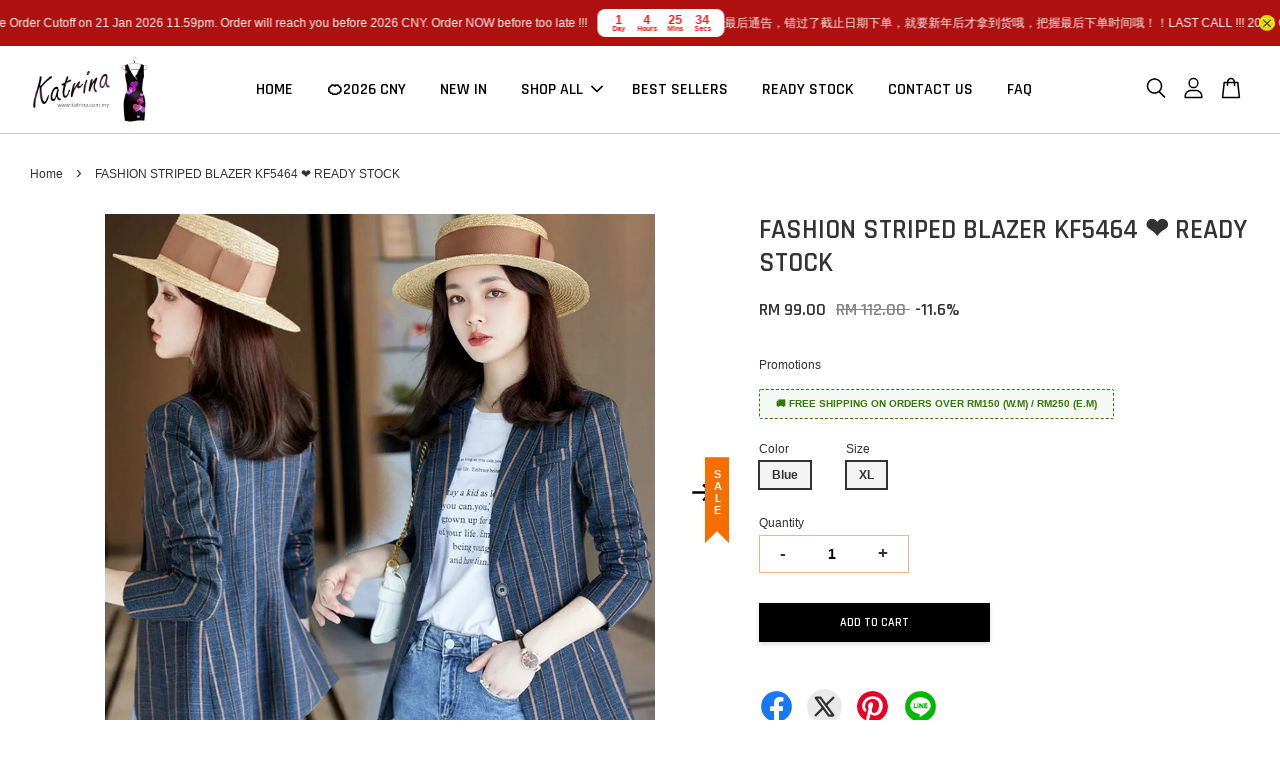

--- FILE ---
content_type: text/html; charset=UTF-8
request_url: https://www.katrina.com.my/products/kf5464-1
body_size: 62186
content:
<!doctype html>
<!--[if lt IE 7]><html class="no-js lt-ie9 lt-ie8 lt-ie7" lang="en"> <![endif]-->
<!--[if IE 7]><html class="no-js lt-ie9 lt-ie8" lang="en"> <![endif]-->
<!--[if IE 8]><html class="no-js lt-ie9" lang="en"> <![endif]-->
<!--[if IE 9 ]><html class="ie9 no-js"> <![endif]-->
<!--[if (gt IE 9)|!(IE)]><!--> <html class="no-js"> <!--<![endif]-->
<head>

  <!-- Basic page needs ================================================== -->
  <meta charset="utf-8">
  <meta http-equiv="X-UA-Compatible" content="IE=edge,chrome=1">

  
  <link rel="icon" href="https://cdn.store-assets.com/s/138211/f/4396844.jpeg" />
  

  <!-- Title and description ================================================== -->
  <title>
  FASHION STRIPED BLAZER KF5464 ❤️ READY STOCK &ndash; Katrina Fashion
  </title>

  
  <meta name="description" content="No more shabby look, wear Katrina Fashion.">
  

  <!-- Social meta ================================================== -->
  

  <meta property="og:type" content="product">
  <meta property="og:title" content="FASHION STRIPED BLAZER KF5464 ❤️ READY STOCK">
  <meta property="og:url" content="https://www.katrina.com.my/products/kf5464-1">
  
  <meta property="og:image" content="https://cdn.store-assets.com/s/138211/i/59810620.jpg?width=480&format=webp">
  <meta property="og:image:secure_url" content="https://cdn.store-assets.com/s/138211/i/59810620.jpg?width=480&format=webp">
  
  <meta property="og:image" content="https://cdn.store-assets.com/s/138211/i/59810629.jpg?width=480&format=webp">
  <meta property="og:image:secure_url" content="https://cdn.store-assets.com/s/138211/i/59810629.jpg?width=480&format=webp">
  
  <meta property="og:image" content="https://cdn.store-assets.com/s/138211/i/59810630.jpg?width=480&format=webp">
  <meta property="og:image:secure_url" content="https://cdn.store-assets.com/s/138211/i/59810630.jpg?width=480&format=webp">
  
  <meta property="og:price:amount" content="99">
  <meta property="og:price:currency" content="MYR">


<meta property="og:description" content="No more shabby look, wear Katrina Fashion.">
<meta property="og:site_name" content="Katrina Fashion">



  <meta name="twitter:card" content="summary">




  <meta name="twitter:title" content="FASHION STRIPED BLAZER KF5464 ❤️ READY STOCK">
  <meta name="twitter:description" content="Material : Polyester






SIZE
SHOULDER
(CM)
BUST
(CM)
WAIST
(CM)
TOP LENGTH
(CM)
SLEEVE
(CM)

S
37
88
70
61
56
M
38
92
74
62
57
L
39
96
78
63
58
XL
40
100
82
64
58.5
2XL
41
104
86
65
59.5
3XL
42
108">
  <meta name="twitter:image" content="">
  <meta name="twitter:image:width" content="480">
  <meta name="twitter:image:height" content="480">




  <!-- Helpers ================================================== -->
  <link rel="canonical" href="https://www.katrina.com.my/products/kf5464-1">
  <meta name="viewport" content="width=device-width, initial-scale=1.0, minimum-scale=1.0, maximum-scale=3.0">
  <meta name="theme-color" content="">

  <!-- CSS ================================================== -->
  <link href="https://store-themes.easystore.co/138211/themes/2877/assets/timber.css?t=1768928416" rel="stylesheet" type="text/css" media="screen" />
  <link href="https://store-themes.easystore.co/138211/themes/2877/assets/theme.css?t=1768928416" rel="stylesheet" type="text/css" media="screen" />

  



<link href="https://fonts.googleapis.com/css?family=Rajdhani:400,600&display=swap" rel="stylesheet">


  <script src="//ajax.googleapis.com/ajax/libs/jquery/1.11.0/jquery.min.js" type="text/javascript" ></script>
  <!-- Header hook for plugins ================================================== -->
  
<!-- ScriptTags -->
<script>window.__st={'p': 'product', 'cid': ''};</script><script src='/assets/events.js'></script><script>(function(){function asyncLoad(){var urls=['/assets/facebook-pixel.js?v=1.1.1742090854','/assets/traffic.js?v=1','https://apps.easystore.co/google-tag-manager/script.js?shop=lemonstore886037.easy.co','https://apps.easystore.co/timer-discount/script.js?shop=lemonstore886037.easy.co','https://apps.easystore.co/google-analytics-4/script.js?shop=lemonstore886037.easy.co'];for(var i=0;i<urls.length;i++){var s=document.createElement('script');s.type='text/javascript';s.async=true;s.src=urls[i];var x=document.getElementsByTagName('script')[0];x.parentNode.insertBefore(s, x);}}window.attachEvent ? window.attachEvent('onload', asyncLoad) : window.addEventListener('load', asyncLoad, false);})();</script>
<!-- /ScriptTags -->


  
<!--[if lt IE 9]>
<script src="//cdnjs.cloudflare.com/ajax/libs/html5shiv/3.7.2/html5shiv.min.js" type="text/javascript" ></script>
<script src="https://store-themes.easystore.co/138211/themes/2877/assets/respond.min.js?t=1768928416" type="text/javascript" ></script>
<link href="https://store-themes.easystore.co/138211/themes/2877/assets/respond-proxy.html" id="respond-proxy" rel="respond-proxy" />
<link href="//www.katrina.com.my/search?q=61c591e35b20c8967eaa8710509f2c4e" id="respond-redirect" rel="respond-redirect" />
<script src="//www.katrina.com.my/search?q=61c591e35b20c8967eaa8710509f2c4e" type="text/javascript"></script>
<![endif]-->



  <script src="https://store-themes.easystore.co/138211/themes/2877/assets/modernizr.min.js?t=1768928416" type="text/javascript" ></script>

  
  
  <script>
  (function(i,s,o,g,r,a,m){i['GoogleAnalyticsObject']=r;i[r]=i[r]||function(){
  (i[r].q=i[r].q||[]).push(arguments)},i[r].l=1*new Date();a=s.createElement(o),
  m=s.getElementsByTagName(o)[0];a.async=1;a.src=g;m.parentNode.insertBefore(a,m)
  })(window,document,'script','https://www.google-analytics.com/analytics.js','ga');

  ga('create', '', 'auto','myTracker');
  ga('myTracker.send', 'pageview');

  </script>
  
<!-- Snippet:global/head: KickoffLabs -->
<meta name="kickofflabs" content="kickofflabs" />
<!-- /Snippet -->

<!-- Snippet:global/head: Google Search Console -->
<meta name="google-site-verification" content="TGEW-KVPKKn1e-FF1Jo__1HPcxZiRroxOLm81Agq67U" />
<!-- /Snippet -->

</head>

<body id="fashion-striped-blazer-kf5464--------ready-stock" class="template-product  has-sticky-btm-bar" >

  <ul id="MobileNav" class="mobile-nav">
  
  <li class="mobile-nav_icon-x">
    
      




  	
  	<span class="MobileNavTrigger icon icon-x"></span>
  </li>
  
  
  <li class="mobile-nav__link" aria-haspopup="true">
    
    <a href="/" >
      HOME
    </a>
    
  </li>
  
  
  <li class="mobile-nav__link" aria-haspopup="true">
    
    <a href="/collections/chinese-new-year-sale" >
      🍊2026 CNY 
    </a>
    
  </li>
  
  
  <li class="mobile-nav__link" aria-haspopup="true">
    
    <a href="/collections/new-in" >
      NEW IN
    </a>
    
  </li>
  
  
  <li class="mobile-nav__link" aria-haspopup="true">
    
    
    <a href="/collections/shop-all" class="mobile-nav__parent-link">
      SHOP ALL
    </a>
    <span class="mobile-nav__sublist-trigger">
      <span class="icon-fallback-text mobile-nav__sublist-expand">
  <span class="icon icon-plus" aria-hidden="true"></span>
  <span class="fallback-text">+</span>
</span>
<span class="icon-fallback-text mobile-nav__sublist-contract">
  <span class="icon icon-minus" aria-hidden="true"></span>
  <span class="fallback-text">-</span>
</span>

    </span>
    <ul class="mobile-nav__sublist">
      
      
      <li class="mobile-nav__sublist-link" aria-haspopup="true">
        
        
        <a href="/collections/dress" class="mobile-nav__parent-link">
          DRESS
        </a>
        <span class="mobile-nav__sublist-trigger"><span class="icon-fallback-text mobile-nav__sublist-expand">
  <span class="icon icon-plus" aria-hidden="true"></span>
  <span class="fallback-text">+</span>
</span>
<span class="icon-fallback-text mobile-nav__sublist-contract">
  <span class="icon icon-minus" aria-hidden="true"></span>
  <span class="fallback-text">-</span>
</span>
</span>
        <ul class="mobile-nav__sublist"> 
          
          
          <li class="mobile-nav__sublist-link" aria-haspopup="true">
            
            <a href="/collections/mini-dress" >
              MINI DRESS
            </a>
            
          </li>
          
          
          <li class="mobile-nav__sublist-link" aria-haspopup="true">
            
            <a href="/collections/midi-dress" >
              MIDI DRESS
            </a>
            
          </li>
          
          
          <li class="mobile-nav__sublist-link" aria-haspopup="true">
            
            <a href="/collections/maxi-dress" >
              MAXI DRESS
            </a>
            
          </li>
          
        </ul>
        
      </li>
      
      
      <li class="mobile-nav__sublist-link" aria-haspopup="true">
        
        <a href="/collections/top" >
          TOP
        </a>
        
      </li>
      
      
      <li class="mobile-nav__sublist-link" aria-haspopup="true">
        
        
        <a href="/collections/bottom" class="mobile-nav__parent-link">
          BOTTOM
        </a>
        <span class="mobile-nav__sublist-trigger"><span class="icon-fallback-text mobile-nav__sublist-expand">
  <span class="icon icon-plus" aria-hidden="true"></span>
  <span class="fallback-text">+</span>
</span>
<span class="icon-fallback-text mobile-nav__sublist-contract">
  <span class="icon icon-minus" aria-hidden="true"></span>
  <span class="fallback-text">-</span>
</span>
</span>
        <ul class="mobile-nav__sublist"> 
          
          
          <li class="mobile-nav__sublist-link" aria-haspopup="true">
            
            <a href="/collections/pants" >
              PANTS
            </a>
            
          </li>
          
          
          <li class="mobile-nav__sublist-link" aria-haspopup="true">
            
            <a href="/collections/skirts" >
              SKIRTS
            </a>
            
          </li>
          
        </ul>
        
      </li>
      
      
      <li class="mobile-nav__sublist-link" aria-haspopup="true">
        
        
        <a href="/collections/office-wear" class="mobile-nav__parent-link">
          OFFICE WORKWEAR
        </a>
        <span class="mobile-nav__sublist-trigger"><span class="icon-fallback-text mobile-nav__sublist-expand">
  <span class="icon icon-plus" aria-hidden="true"></span>
  <span class="fallback-text">+</span>
</span>
<span class="icon-fallback-text mobile-nav__sublist-contract">
  <span class="icon icon-minus" aria-hidden="true"></span>
  <span class="fallback-text">-</span>
</span>
</span>
        <ul class="mobile-nav__sublist"> 
          
          
          <li class="mobile-nav__sublist-link" aria-haspopup="true">
            
            <a href="/collections/blazer" >
              BLAZER
            </a>
            
          </li>
          
          
          <li class="mobile-nav__sublist-link" aria-haspopup="true">
            
            <a href="/collections/blouse" >
              BLOUSE
            </a>
            
          </li>
          
        </ul>
        
      </li>
      
      
      <li class="mobile-nav__sublist-link" aria-haspopup="true">
        
        <a href="/collections/set-wear" >
          SET WEAR
        </a>
        
      </li>
      
      
      <li class="mobile-nav__sublist-link" aria-haspopup="true">
        
        <a href="/collections/jumpsuit" >
          JUMPSUIT
        </a>
        
      </li>
      
      
      <li class="mobile-nav__sublist-link" aria-haspopup="true">
        
        <a href="/collections/rompers" >
          ROMPERS
        </a>
        
      </li>
      
      
      <li class="mobile-nav__sublist-link" aria-haspopup="true">
        
        <a href="/collections/mother-daughter-dress-up" >
          MOTHER DAUGHTER DRESS UP
        </a>
        
      </li>
      
      
      <li class="mobile-nav__sublist-link" aria-haspopup="true">
        
        <a href="/collections/cheongsam" >
          CHEONGSAM
        </a>
        
      </li>
      
      
      <li class="mobile-nav__sublist-link" aria-haspopup="true">
        
        <a href="/collections/horse-face-skirt-setwear" >
          HORSE FACE SKIRT SETWEAR
        </a>
        
      </li>
      
      
      <li class="mobile-nav__sublist-link" aria-haspopup="true">
        
        <a href="/collections/family-wear" >
          FAMILY WEAR
        </a>
        
      </li>
      
      
      <li class="mobile-nav__sublist-link" aria-haspopup="true">
        
        <a href="/collections/plus-size" >
          PLUS SIZE
        </a>
        
      </li>
      
      
      <li class="mobile-nav__sublist-link" aria-haspopup="true">
        
        <a href="/collections/evening-dress" >
          DINNER EVENING DRESS
        </a>
        
      </li>
      
      
      <li class="mobile-nav__sublist-link" aria-haspopup="true">
        
        
        <a href="/collections/lingeries" class="mobile-nav__parent-link">
          LINGERIES
        </a>
        <span class="mobile-nav__sublist-trigger"><span class="icon-fallback-text mobile-nav__sublist-expand">
  <span class="icon icon-plus" aria-hidden="true"></span>
  <span class="fallback-text">+</span>
</span>
<span class="icon-fallback-text mobile-nav__sublist-contract">
  <span class="icon icon-minus" aria-hidden="true"></span>
  <span class="fallback-text">-</span>
</span>
</span>
        <ul class="mobile-nav__sublist"> 
          
          
          <li class="mobile-nav__sublist-link" aria-haspopup="true">
            
            <a href="/collections/sleepwear" >
              SLEEPWEAR
            </a>
            
          </li>
          
          
          <li class="mobile-nav__sublist-link" aria-haspopup="true">
            
            <a href="/collections/shape-wear" >
              SHAPEWEAR
            </a>
            
          </li>
          
          
          <li class="mobile-nav__sublist-link" aria-haspopup="true">
            
            <a href="/collections/slimmimg-pants" >
              SLIMMIMG PANTS
            </a>
            
          </li>
          
        </ul>
        
      </li>
      
      
      <li class="mobile-nav__sublist-link" aria-haspopup="true">
        
        <a href="/collections/best-sellers" >
          BEST SELLERS
        </a>
        
      </li>
      
      
      <li class="mobile-nav__sublist-link" aria-haspopup="true">
        
        <a href="/collections/bags" >
          BAGS
        </a>
        
      </li>
      
      
      <li class="mobile-nav__sublist-link" aria-haspopup="true">
        
        <a href="/collections/chinese-new-year-sale" >
          2026 CNY
        </a>
        
      </li>
      
    </ul>
    
  </li>
  
  
  <li class="mobile-nav__link" aria-haspopup="true">
    
    <a href="https://katrina.com.my/collections/best-sellers"  target="_blank" >
      BEST SELLERS
    </a>
    
  </li>
  
  
  <li class="mobile-nav__link" aria-haspopup="true">
    
    <a href="https://katrina.com.my/collections/ready-stock"  target="_blank" >
      READY STOCK 
    </a>
    
  </li>
  
  
  <li class="mobile-nav__link" aria-haspopup="true">
    
    <a href="/a/contact-form"  target="_blank" >
      CONTACT US
    </a>
    
  </li>
  
  
  <li class="mobile-nav__link" aria-haspopup="true">
    
    <a href="/pages/faq" >
      FAQ
    </a>
    
  </li>
  

  

  
  
  
  <li class="mobile-nav__link">
    <a href="/account/login">Log in</a>
  </li>
  
  <li class="mobile-nav__link">
    <a href="/account/register">Create account</a>
  </li>
  
  
  
  
  <li class="mobile-nav__link header-bar__search-wrapper">
    
    <div class="header-bar__module header-bar__search mobile-nav_search">
      
  <form action="/search" method="get" class="header-bar__search-form clearfix" role="search">
    
    <button type="submit" class="btn icon-fallback-text header-bar__search-submit">
      <span class="icon icon-search" aria-hidden="true"></span>
      <span class="fallback-text">Search</span>
    </button>
    <input type="search" name="q" value="" aria-label="Search" class="header-bar__search-input" placeholder="Search" autocomplete="off">
    <div class="dropdown" id="searchDropdown"></div>
    <input type="hidden" name="search_extras" id="meta_description">
  </form>




<script>
  var _search_history_listings = ""
  if(_search_history_listings != "") localStorage.setItem('searchHistory', JSON.stringify(_search_history_listings));

  function clearAll() {
    localStorage.removeItem('searchHistory');
  
    var customer = "";
    if(customer) {
      // Your logic to clear all data or call an endpoint
      fetch('/account/search_histories', {
          method: 'DELETE',
          headers: {
            "Content-Type": "application/json",
            "X-Requested-With": "XMLHttpRequest"
          },
          body: JSON.stringify({
            _token: "4ZMTRLPBr22zX1phbVqBptXQmdXxK26IL98ZuGpv"
          }),
      })
      .then(response => response.json())
    }
  }
  // End - store view history in local storage
  
  // search history dropdown  
  var searchInputs = document.querySelectorAll('input[type=search]');
  
  if(searchInputs.length > 0) {
    
    searchInputs.forEach((searchInput)=>{
    
      searchInput.addEventListener('focus', function() {
        var searchDropdown = searchInput.closest('form').querySelector('#searchDropdown');
        searchDropdown.innerHTML = ''; // Clear existing items
  
        // retrieve data from local storage
        var searchHistoryData = JSON.parse(localStorage.getItem('searchHistory')) || [];
  
        // Convert JSON to string
        var search_history_json = JSON.stringify(searchHistoryData);
  
        // Set the value of the hidden input
        searchInput.closest('form').querySelector("#search_history").value = search_history_json;
  
        // create dropdown items
        var clearAllItem = document.createElement('div');
        clearAllItem.className = 'dropdown-item clear-all';
        clearAllItem.textContent = 'Clear';
        clearAllItem.addEventListener('click', function() {
            clearAll();
            searchDropdown.style.display = 'none';
            searchInput.classList.remove('is-focus');
        });
        searchDropdown.appendChild(clearAllItem);
  
        // create dropdown items
        searchHistoryData.forEach(function(item) {
          var dropdownItem = document.createElement('div');
          dropdownItem.className = 'dropdown-item';
          dropdownItem.textContent = item.term;
          dropdownItem.addEventListener('click', function() {
            searchInput.value = item.term;
            searchInput.closest('form').submit();
            searchDropdown.style.display = 'none';
          });
          searchDropdown.appendChild(dropdownItem);
        });
  
        if(searchHistoryData.length > 0){
          // display the dropdown
          searchInput.classList.add('is-focus');
          document.body.classList.add('search-input-focus');
          searchDropdown.style.display = 'block';
        }
      });
  
      searchInput.addEventListener("focusout", (event) => {
        var searchDropdown = searchInput.closest('form').querySelector('#searchDropdown');
        searchInput.classList.remove('is-focus');
        searchDropdown.classList.add('transparent');
        setTimeout(()=>{
          searchDropdown.style.display = 'none';
          searchDropdown.classList.remove('transparent');
          document.body.classList.remove('search-input-focus');
        }, 400);
      });
    })
  }
  // End - search history dropdown
</script>
    </div>
    
  </li>
  
  
</ul>
<div id="MobileNavOutside" class="mobile-nav-outside"></div>


<div id="PageContainer" class="page-container">
  
<!-- Snippet:global/body_start: Announcement Bar -->
<link rel="stylesheet" href="https://apps.easystore.co/assets/css/annoucement-bar/marquee.css?v1.04">

<div id="announcement-bar" name="announcement-bar" style="
    border: unset;
    padding: 6px 0px;
    margin: 0px;
    z-index:2999;
    background:rgba(171, 5, 5, 0.95);
    color:rgb(246, 246, 246);
    position: -webkit-sticky; position: sticky; top: 0;
">

  <input type="hidden" id="total_announcement_left" name="total_announcement_left" value="2">
  <input type="hidden" id="locale" name="locale" value="en_US">

  <div class="app_marquee-wrapper" style="
    padding: 0px 0px;
    border-top: 0px;
    border-bottom: 0px;
    border-color: transparent;
  ">
    <div class="app_marquee-container">
              <div id="announcement_bar_0" class="announcement_bar_0 announcement_bar-content">
          <span class="marquee-msg">LAST CALL !!! 2026 CNY Pre Order Cutoff on 21 Jan 2026 11.59pm. Order will reach you before 2026 CNY. Order NOW before too late !!!</span>
                                <div id='announcementBar_countdown_0' class="announcementBar_countdown_0 announcementBar_timer style_1" style="color: rgb(228, 24, 24); background: rgb(255, 255, 255); display: none;"></div>
                    <input type="hidden" id="expired_at_0" name="expired_at_0" value="2026-01-22 00:00">
        </div>
              <div id="announcement_bar_1" class="announcement_bar_1 announcement_bar-content">
          <span class="marquee-msg">最后通告，错过了截止日期下单，就要新年后才拿到货哦，把握最后下单时间哦！！</span>
                              <input type="hidden" id="expired_at_1" name="expired_at_1" value="2026-01-12 00:00">
        </div>
          </div>

          <span id="announcement-close-button" name="announcement-close-button" class="announcement-close-button" style="color: rgb(66, 54, 54); background: rgba(237, 255, 0, 0.83);">
        <svg xmlns="http://www.w3.org/2000/svg" viewBox="0 0 24 24" fill="none" stroke="currentColor" stroke-linecap="round" stroke-linejoin="round" width="20" height="20" stroke-width="2">
          <path d="M18 6l-12 12"></path>
          <path d="M6 6l12 12"></path>
        </svg>
      </span>
      </div>
</div>



<script>
  var is_top_enabled = 1;
  if (is_top_enabled) {
    // Prevent announcement bar block header
    setTimeout(() => {
      let header = document.querySelector('#easystore-section-header');
      let topbar = document.querySelector('.sticky-topbar');
      let announcementBar = document.querySelector('#announcement-bar');

      if (announcementBar) {
          let height = announcementBar.offsetHeight + 'px';
          if (header) header.style.top = height;
          if (topbar) topbar.style.top = height;
      }
    }, 2000);
  }

  setInterval(function () {
      let total_announcement = parseInt("2", 10);
      let total_announcement_left = parseInt(document.querySelector("#total_announcement_left").value, 10);

      for (let i = 0; i <= total_announcement; i++) {
          let startDate = new Date();
          let endDateStr = document.querySelector(`#expired_at_${i}`)?.value;
          let endDate = endDateStr ? new Date(endDateStr.replace(/-/g, "/")) : new Date();
          let seconds = (endDate.getTime() - startDate.getTime()) / 1000;

          let days = Math.floor(seconds / 86400);
          let hours = Math.floor((seconds % 86400) / 3600);
          let mins = Math.floor((seconds % 3600) / 60);
          let secs = Math.floor(seconds % 60);

          function translate(key, locale, values = 1) {
              if (locale === "zh_TW") {
                  let translations = {
                      day: "天",
                      hour: "小時",
                      min: "分鐘",
                      sec: "秒"
                  };
                  return translations[key] || key;
              } else {
                  let singularPlural = { day: "Day", hour: "Hour", min: "Min", sec: "Sec" };
                  let plural = { day: "Days", hour: "Hours", min: "Mins", sec: "Secs" };
                  if (key in singularPlural) {
                      return values > 1 ? plural[key] : singularPlural[key];
                  }
                  return key;
              }
          }


          let countdownElement = document.querySelector(`#announcementBar_countdown_${i}`);
          if (countdownElement && seconds > 0) {
            let locale = document.querySelector("#locale")?.value || "en";
            let countdownItems = document.querySelectorAll(`.announcementBar_countdown_${i}`);
            countdownItems.forEach(item => {
                item.style.display = '';
                item.innerHTML = `
                    <div>
                        <span>${days}</span> <small>${translate('day', locale, days)}</small>
                    </div>
                    <div>
                        <span>${hours}</span> <small>${translate('hour', locale, hours)}</small>
                    </div>
                    <div>
                        <span>${mins}</span> <small>${translate('min', locale, mins)}</small>
                    </div>
                    <div>
                        <span>${secs}</span> <small>${translate('sec', locale, secs)}</small>
                    </div>
                `;
            });
          } else if (countdownElement && seconds <= 0) {
              let bar = document.querySelector(`#announcement_bar_${i}`);
              if (bar) bar.remove();
              total_announcement_left -= 1;
              document.querySelector("#total_announcement_left").value = total_announcement_left;
          }
      }

      showOrHide(total_announcement_left);
  }, 1000);

  function showOrHide(total_announcement_left) {
      let prevButton = document.querySelector("#previous-announcement-bar-button");
      let nextButton = document.querySelector("#next-announcement-bar-button");
      let closeButton = document.querySelector("#announcement-close-button");
      let announcementBar = document.querySelector("#announcement-bar");
      let announcementBarTop = document.querySelector("#announcement-bar-top");
      let header = document.querySelector("#easystore-section-header");
      let topbar = document.querySelector(".sticky-topbar");

      if (total_announcement_left <= 1) {
          if (prevButton) prevButton.style.display = 'none';
          if (nextButton) nextButton.style.display = 'none';
      } else {
          if (prevButton) prevButton.style.display = 'block';
          if (nextButton) nextButton.style.display = 'block';
      }

      if (total_announcement_left === 0) {
          if (closeButton) closeButton.style.display = 'none';
          if (announcementBar) announcementBar.style.display = 'none';
          if (announcementBarTop) announcementBarTop.style.display = 'none';
          if (header) header.style.top = '0px';
          if (topbar) topbar.style.top = '0px';
      }
  }

  let closeButton = document.querySelector("#announcement-close-button");
  if (closeButton) {
      closeButton.addEventListener('click', () => {
          let announcementBar = document.querySelector("#announcement-bar");
          let announcementBarTop = document.querySelector("#announcement-bar-top");
          let header = document.querySelector("#easystore-section-header");
          let topbar = document.querySelector(".sticky-topbar");

          if (announcementBar) announcementBar.style.display = 'none';
          if (announcementBarTop) announcementBarTop.style.display = 'none';
          if (header) header.style.top = '';
          if (topbar) topbar.style.top = '';
      });
  }

</script>


<script>
  (function initializeMarquee() {
    const marqueeWrapper = document.querySelector(`#announcement-bar .app_marquee-wrapper`);
    const marqueeContainer = document.querySelector(`#announcement-bar .app_marquee-container`);

    if (!marqueeWrapper || !marqueeContainer) return;

    const children = Array.from(marqueeContainer.children);

    // Calculate the total width of children
    let totalWidth = children.reduce((acc, child) => acc + child.offsetWidth, 0);
    const screenWidth = window.innerWidth;

    // Clone children until the total width exceeds the screen width
    if(totalWidth > 5){
      while (totalWidth < screenWidth * 3) {
        children.forEach(child => {
          const clone = child.cloneNode(true);
          marqueeContainer.appendChild(clone);
          totalWidth += clone.offsetWidth;
        });
      }
    }

    // Clone the marquee container
    const clonedContainer = marqueeContainer.cloneNode(true);
    marqueeWrapper.appendChild(clonedContainer);
  })();
</script>

<!-- /Snippet -->

<!-- Snippet:global/body_start: Console Extension -->
<div id='es_console' style='display: none;'>138211</div>
<!-- /Snippet -->

  
    <style>
  .search-modal__form{
    position: relative;
  }
  
  .dropdown-wrapper {
    position: relative;
  }
  
  .dropdown-wrapper:hover .dropdown {
    display: block;
  }
  
  .header-icon-nav .dropdown {
    left: -80px;
  }
  
  .dropdown {
    display: none;
    position: absolute;
    top: 100%;
    left: 0px;
    width: 100%;
    padding: 8px;
    background-color: #fff;
    z-index: 1000;
    border-radius: 5px;
    border: 1px solid rgba(var(--color-foreground), 1);
    border-top: none;
    overflow-x: hidden;
    overflow-y: auto;
    max-height: 350px;
    min-width: 150px;
    box-shadow: 0 0 5px rgba(0,0,0,0.1);
  }
    
  .dropdown a{
    text-decoration: none;
    color: #000 !important;
  }
  
  .dropdown-item {
    padding: 0.4rem 2rem;
    cursor: pointer;
    line-height: 1.4;
    overflow: hidden;
    text-overflow: ellipsis;
    white-space: nowrap;
  }
  
  .dropdown-item:hover{
    background-color: #f3f3f3;
  }
  
  .search__input.is-focus{
    border-radius: 15px;
    border-bottom-left-radius: 0;
    border-bottom-right-radius: 0;
    border: 1px solid rgba(var(--color-foreground), 1);
    border-bottom: none;
    box-shadow: none;
  }
  
  .clear-all {
    text-align: right;
    padding: 0 2rem 0.2rem;
    line-height: 1;
    font-size: 70%;
    margin-bottom: -2px;
  }
  
  .clear-all:hover{
    background-color: #fff;
  }
  
  .referral-notification {
    position: absolute;
    top: 100%;
    right: -12px;
    background: white;
    border: 1px solid #e0e0e0;
    border-radius: 8px;
    box-shadow: 0 4px 12px rgba(0, 0, 0, 0.15);
    width: 280px;
    z-index: 1000;
    padding: 16px;
    margin-top: 8px;
    font-size: 14px;
    line-height: 1.4;
  }
  
  .referral-notification::before {
    content: '';
    position: absolute;
    top: -8px;
    right: 20px;
    width: 0;
    height: 0;
    border-left: 8px solid transparent;
    border-right: 8px solid transparent;
    border-bottom: 8px solid white;
  }
  
  .referral-notification::after {
    content: '';
    position: absolute;
    top: -9px;
    right: 20px;
    width: 0;
    height: 0;
    border-left: 8px solid transparent;
    border-right: 8px solid transparent;
    border-bottom: 8px solid #e0e0e0;
  }
  
  .referral-notification h4 {
    margin: 0 0 8px 0;
    color: #2196F3;
    font-size: 16px;
    font-weight: 600;
  }
  
  .referral-notification p {
    margin: 0 0 12px 0;
    color: #666;
  }
  
  .referral-notification .referral-code {
    background: #f5f5f5;
    padding: 8px;
    border-radius: 4px;
    font-family: monospace;
    font-size: 13px;
    text-align: center;
    margin: 8px 0;
    border: 1px solid #ddd;
  }
  
  .referral-notification .close-btn {
    position: absolute;
    top: 8px;
    right: 8px;
    background: none;
    border: none;
    font-size: 18px;
    color: #999;
    cursor: pointer;
    padding: 0;
    width: 20px;
    height: 20px;
    line-height: 1;
  }
  
  .referral-notification .close-btn:hover {
    color: #333;
  }
  
  .referral-notification .action-btn {
    background: #2196F3;
    color: white;
    border: none;
    padding: 8px 16px;
    border-radius: 4px;
    cursor: pointer;
    font-size: 12px;
    margin-right: 8px;
    margin-top: 8px;
  }
  
  .referral-notification .action-btn:hover {
    background: #1976D2;
  }
  
  .referral-notification .dismiss-btn {
    background: transparent;
    color: #666;
    border: 1px solid #ddd;
    padding: 8px 16px;
    border-radius: 4px;
    cursor: pointer;
    font-size: 12px;
    margin-top: 8px;
  }
  
  .referral-notification .dismiss-btn:hover {
    background: #f5f5f5;
  }
  .referral-modal__dialog {
    transform: translate(-50%, 0);
    transition: transform var(--duration-default) ease, visibility 0s;
    z-index: 10000;
    position: fixed;
    top: 20vh;
    left: 50%;
    width: 100%;
    max-width: 350px;
    box-shadow: 0 4px 12px rgba(0, 0, 0, 0.15);
    border-radius: 12px;
    background-color: #fff;
    color: #000;
    padding: 20px;
    text-align: center;
  }
  .modal-overlay.referral-modal-overlay {
    position: fixed;
    top: 0;
    left: 0;
    width: 100%;
    height: 100%;
    background-color: rgba(0, 0, 0, 0.7);
    z-index: 2001;
    display: block;
    opacity: 1;
    transition: opacity var(--duration-default) ease, visibility 0s;
  }
</style>

<header class="header-bar  sticky-topbar">
  <div class="header-bg-wrapper">
    <div class="header-wrapper wrapper">
      

      <div class="logo-header" role="banner">

              
                    <div class="h1 site-header__logo" itemscope itemtype="http://schema.org/Organization">
              
                    
                        
                      	
                          <a href="/" class="logo-wrapper" itemprop="url">
                            <img src="https://cdn.store-assets.com/s/138211/f/11041688.png?width=350&format=webp" alt="Katrina Fashion" itemprop="logo">
                          </a>
                        

                    
              
                </div>
              

      </div>

      <div class="header-nav-bar medium-down--hide">
          
<ul class="site-nav large--text-center" id="AccessibleNav">
  
    
    
      <li >
        <a href="/"  class="site-nav__link">HOME</a>
      </li>
    
  
    
    
      <li >
        <a href="/collections/chinese-new-year-sale"  class="site-nav__link">🍊2026 CNY </a>
      </li>
    
  
    
    
      <li >
        <a href="/collections/new-in"  class="site-nav__link">NEW IN</a>
      </li>
    
  
    
    
      
      <li class="site-nav--has-dropdown" aria-haspopup="true">
        <a href="/collections/shop-all"  class="site-nav__link">
          SHOP ALL
          <span class="arrow-icon">
            <svg id="Layer_1" data-name="Layer 1" xmlns="http://www.w3.org/2000/svg" viewBox="0 0 100 100"><title>arrow down</title><path d="M50,78.18A7.35,7.35,0,0,1,44.82,76L3.15,34.36A7.35,7.35,0,1,1,13.55,24L50,60.44,86.45,24a7.35,7.35,0,1,1,10.4,10.4L55.21,76A7.32,7.32,0,0,1,50,78.18Z"/></svg>
          </span>
        </a>
        <ul class="site-nav__dropdown">
          
            
            
              
              <li class="site-nav_has-child">
                <a href="/collections/dress"  class="site-nav__link">
                  DRESS
                </a>
                <ul class="site-nav__dropdown_level-3">
                  
                    
                    
                      <li >
                        <a href="/collections/mini-dress"  class="site-nav__link">MINI DRESS</a>
                      </li>
                    
                  
                    
                    
                      <li >
                        <a href="/collections/midi-dress"  class="site-nav__link">MIDI DRESS</a>
                      </li>
                    
                  
                    
                    
                      <li >
                        <a href="/collections/maxi-dress"  class="site-nav__link">MAXI DRESS</a>
                      </li>
                    
                  
                </ul>
              </li>
            
          
            
            
              <li >
                <a href="/collections/top"  class="site-nav__link">TOP</a>
              </li>
            
          
            
            
              
              <li class="site-nav_has-child">
                <a href="/collections/bottom"  class="site-nav__link">
                  BOTTOM
                </a>
                <ul class="site-nav__dropdown_level-3">
                  
                    
                    
                      <li >
                        <a href="/collections/pants"  class="site-nav__link">PANTS</a>
                      </li>
                    
                  
                    
                    
                      <li >
                        <a href="/collections/skirts"  class="site-nav__link">SKIRTS</a>
                      </li>
                    
                  
                </ul>
              </li>
            
          
            
            
              
              <li class="site-nav_has-child">
                <a href="/collections/office-wear"  class="site-nav__link">
                  OFFICE WORKWEAR
                </a>
                <ul class="site-nav__dropdown_level-3">
                  
                    
                    
                      <li >
                        <a href="/collections/blazer"  class="site-nav__link">BLAZER</a>
                      </li>
                    
                  
                    
                    
                      <li >
                        <a href="/collections/blouse"  class="site-nav__link">BLOUSE</a>
                      </li>
                    
                  
                </ul>
              </li>
            
          
            
            
              <li >
                <a href="/collections/set-wear"  class="site-nav__link">SET WEAR</a>
              </li>
            
          
            
            
              <li >
                <a href="/collections/jumpsuit"  class="site-nav__link">JUMPSUIT</a>
              </li>
            
          
            
            
              <li >
                <a href="/collections/rompers"  class="site-nav__link">ROMPERS</a>
              </li>
            
          
            
            
              <li >
                <a href="/collections/mother-daughter-dress-up"  class="site-nav__link">MOTHER DAUGHTER DRESS UP</a>
              </li>
            
          
            
            
              <li >
                <a href="/collections/cheongsam"  class="site-nav__link">CHEONGSAM</a>
              </li>
            
          
            
            
              <li >
                <a href="/collections/horse-face-skirt-setwear"  class="site-nav__link">HORSE FACE SKIRT SETWEAR</a>
              </li>
            
          
            
            
              <li >
                <a href="/collections/family-wear"  class="site-nav__link">FAMILY WEAR</a>
              </li>
            
          
            
            
              <li >
                <a href="/collections/plus-size"  class="site-nav__link">PLUS SIZE</a>
              </li>
            
          
            
            
              <li >
                <a href="/collections/evening-dress"  class="site-nav__link">DINNER EVENING DRESS</a>
              </li>
            
          
            
            
              
              <li class="site-nav_has-child">
                <a href="/collections/lingeries"  class="site-nav__link">
                  LINGERIES
                </a>
                <ul class="site-nav__dropdown_level-3">
                  
                    
                    
                      <li >
                        <a href="/collections/sleepwear"  class="site-nav__link">SLEEPWEAR</a>
                      </li>
                    
                  
                    
                    
                      <li >
                        <a href="/collections/shape-wear"  class="site-nav__link">SHAPEWEAR</a>
                      </li>
                    
                  
                    
                    
                      <li >
                        <a href="/collections/slimmimg-pants"  class="site-nav__link">SLIMMIMG PANTS</a>
                      </li>
                    
                  
                </ul>
              </li>
            
          
            
            
              <li >
                <a href="/collections/best-sellers"  class="site-nav__link">BEST SELLERS</a>
              </li>
            
          
            
            
              <li >
                <a href="/collections/bags"  class="site-nav__link">BAGS</a>
              </li>
            
          
            
            
              <li >
                <a href="/collections/chinese-new-year-sale"  class="site-nav__link">2026 CNY</a>
              </li>
            
          
        </ul>
      </li>
    
  
    
    
      <li >
        <a href="https://katrina.com.my/collections/best-sellers"  target="_blank"  class="site-nav__link">BEST SELLERS</a>
      </li>
    
  
    
    
      <li >
        <a href="https://katrina.com.my/collections/ready-stock"  target="_blank"  class="site-nav__link">READY STOCK </a>
      </li>
    
  
    
    
      <li >
        <a href="/a/contact-form"  target="_blank"  class="site-nav__link">CONTACT US</a>
      </li>
    
  
    
    
      <li >
        <a href="/pages/faq"  class="site-nav__link">FAQ</a>
      </li>
    
  
  
  
      
        
          
        
          
        
      
  
  
  
</ul>

      </div>

      <div class="desktop-header-nav medium-down--hide">


        <div class="header-subnav">
          






          <div class="header-icon-nav">

                

                


                
                  
                    <div class="header-bar__module">
                      
  <a class="popup-with-form" href="#search-form">
    



	<svg class="icon-search svg-icon" id="Layer_1" data-name="Layer 1" xmlns="http://www.w3.org/2000/svg" viewBox="0 0 100 100"><title>icon-search</title><path d="M68.5,65.87a35.27,35.27,0,1,0-5.4,4.5l23.11,23.1a3.5,3.5,0,1,0,5-4.94ZM14.82,41A28.47,28.47,0,1,1,43.28,69.43,28.5,28.5,0,0,1,14.82,41Z"/></svg>    

  

  </a>



<!-- form itself -->
<div id="search-form" class="white-popup-block mfp-hide popup-search">
  <div class="popup-search-content">
    <form action="/search" method="get" class="input-group search-bar" role="search">
      
      <input type="search" name="q" value="" placeholder="Search" class="input-group-field" aria-label="Search" placeholder="Search" autocomplete="off">
      <div class="dropdown" id="searchDropdown"></div>
      <input type="hidden" name="search_extras" id="meta_description">
      <span class="input-group-btn">
        <button type="submit" class="btn icon-fallback-text">
          <span class="icon icon-search" aria-hidden="true"></span>
          <span class="fallback-text">Search</span>
        </button>
      </span>
    </form>
  </div>
</div>

<script src="https://store-themes.easystore.co/138211/themes/2877/assets/magnific-popup.min.js?t=1768928416" type="text/javascript" ></script>
<script>
$(document).ready(function() {
	$('.popup-with-form').magnificPopup({
		type: 'inline',
		preloader: false,
		focus: '#name',
      	mainClass: 'popup-search-bg-wrapper',

		// When elemened is focused, some mobile browsers in some cases zoom in
		// It looks not nice, so we disable it:
		callbacks: {
			beforeOpen: function() {
				if($(window).width() < 700) {
					this.st.focus = false;
				} else {
					this.st.focus = '#name';
				}
			}
		}
	});
  	$('.popup-search-content').click(function(event) {
      	if($(event.target).attr('class') == "popup-search-content") {
          $.magnificPopup.close();
        }
    });
});
</script>


<script>
  var _search_history_listings = ""
  if(_search_history_listings != "") localStorage.setItem('searchHistory', JSON.stringify(_search_history_listings));

  function clearAll() {
    localStorage.removeItem('searchHistory');
  
    var customer = "";
    if(customer) {
      // Your logic to clear all data or call an endpoint
      fetch('/account/search_histories', {
          method: 'DELETE',
          headers: {
            "Content-Type": "application/json",
            "X-Requested-With": "XMLHttpRequest"
          },
          body: JSON.stringify({
            _token: "4ZMTRLPBr22zX1phbVqBptXQmdXxK26IL98ZuGpv"
          }),
      })
      .then(response => response.json())
    }
  }
  // End - store view history in local storage
  
  // search history dropdown  
  var searchInputs = document.querySelectorAll('input[type=search]');
  
  if(searchInputs.length > 0) {
    
    searchInputs.forEach((searchInput)=>{
    
      searchInput.addEventListener('focus', function() {
        var searchDropdown = searchInput.closest('form').querySelector('#searchDropdown');
        searchDropdown.innerHTML = ''; // Clear existing items
  
        // retrieve data from local storage
        var searchHistoryData = JSON.parse(localStorage.getItem('searchHistory')) || [];
  
        // Convert JSON to string
        var search_history_json = JSON.stringify(searchHistoryData);
  
        // Set the value of the hidden input
        searchInput.closest('form').querySelector("#search_history").value = search_history_json;
  
        // create dropdown items
        var clearAllItem = document.createElement('div');
        clearAllItem.className = 'dropdown-item clear-all';
        clearAllItem.textContent = 'Clear';
        clearAllItem.addEventListener('click', function() {
            clearAll();
            searchDropdown.style.display = 'none';
            searchInput.classList.remove('is-focus');
        });
        searchDropdown.appendChild(clearAllItem);
  
        // create dropdown items
        searchHistoryData.forEach(function(item) {
          var dropdownItem = document.createElement('div');
          dropdownItem.className = 'dropdown-item';
          dropdownItem.textContent = item.term;
          dropdownItem.addEventListener('click', function() {
            searchInput.value = item.term;
            searchInput.closest('form').submit();
            searchDropdown.style.display = 'none';
          });
          searchDropdown.appendChild(dropdownItem);
        });
  
        if(searchHistoryData.length > 0){
          // display the dropdown
          searchInput.classList.add('is-focus');
          document.body.classList.add('search-input-focus');
          searchDropdown.style.display = 'block';
        }
      });
  
      searchInput.addEventListener("focusout", (event) => {
        var searchDropdown = searchInput.closest('form').querySelector('#searchDropdown');
        searchInput.classList.remove('is-focus');
        searchDropdown.classList.add('transparent');
        setTimeout(()=>{
          searchDropdown.style.display = 'none';
          searchDropdown.classList.remove('transparent');
          document.body.classList.remove('search-input-focus');
        }, 400);
      });
    })
  }
  // End - search history dropdown
</script>
                    </div>
                  
                




                
                  <div class="header-bar__module dropdown-wrapper">
                    
                      <a href="/account/login">



    <svg class="svg-icon" id="Layer_1" data-name="Layer 1" xmlns="http://www.w3.org/2000/svg" viewBox="0 0 100 100"><title>icon-profile</title><path d="M50,51.8A24.4,24.4,0,1,0,25.6,27.4,24.43,24.43,0,0,0,50,51.8ZM50,10A17.4,17.4,0,1,1,32.6,27.4,17.43,17.43,0,0,1,50,10Z"/><path d="M62.66,57.66H37.34a30.54,30.54,0,0,0-30.5,30.5V93.5a3.5,3.5,0,0,0,3.5,3.5H89.66a3.5,3.5,0,0,0,3.5-3.5V88.16A30.54,30.54,0,0,0,62.66,57.66ZM86.16,90H13.84V88.16a23.53,23.53,0,0,1,23.5-23.5H62.66a23.53,23.53,0,0,1,23.5,23.5Z"/></svg>

  
</a>

                      <!-- Referral Notification Popup for Desktop -->
                      <div id="referralNotification" class="referral-notification" style="display: none;">
                        <button class="close-btn" onclick="dismissReferralNotification()">&times;</button>
                        <div style="text-align: center; margin-bottom: 16px;">
                          <div style="width: 100px; height: 100px; margin: 0 auto;">
                            <img src="https://resources.easystore.co/storefront/icons/channels/vector_referral_program.svg">
                          </div>
                        </div>
                        <p id="referralSignupMessage" style="text-align: center; font-size: 14px; color: #666; margin: 0 0 20px 0;">
                          Your friend gifted you   credit! Sign up now to redeem.
                        </p>
                        <div style="text-align: center;">
                          <button class="btn" onclick="goToSignupPage()" style="width: 100%; color: #fff;">
                            Sign Up
                          </button>
                        </div>
                      </div>
                    
                  </div>
                

                <div class="header-bar__module cart-page-link-wrapper">
                  <span class="header-bar__sep" aria-hidden="true"></span>
                  <a class="CartDrawerTrigger cart-page-link">
                    



	<svg class="svg-icon" id="Layer_1" data-name="Layer 1" xmlns="http://www.w3.org/2000/svg" viewBox="0 0 100 100"><title>icon-bag</title><path d="M91.78,93.11,84.17,24.44a3.5,3.5,0,0,0-3.48-3.11H69.06C67.53,10.94,59.57,3,50,3S32.47,10.94,30.94,21.33H19.31a3.5,3.5,0,0,0-3.48,3.11L8.22,93.11A3.49,3.49,0,0,0,11.69,97H88.31a3.49,3.49,0,0,0,3.47-3.89ZM50,10c5.76,0,10.6,4.83,12,11.33H38.05C39.4,14.83,44.24,10,50,10ZM15.6,90l6.84-61.67h8.23v9.84a3.5,3.5,0,0,0,7,0V28.33H62.33v9.84a3.5,3.5,0,0,0,7,0V28.33h8.23L84.4,90Z"/></svg>	

  

                    <span class="cart-count header-bar__cart-count hidden-count">0</span>
                  </a>
                </div>

          </div>
        </div>



      </div>
      
	  <div class="mobile-header-icons large--hide">
        
        <div class="large--hide">
          
  <a class="popup-with-form" href="#search-form">
    



	<svg class="icon-search svg-icon" id="Layer_1" data-name="Layer 1" xmlns="http://www.w3.org/2000/svg" viewBox="0 0 100 100"><title>icon-search</title><path d="M68.5,65.87a35.27,35.27,0,1,0-5.4,4.5l23.11,23.1a3.5,3.5,0,1,0,5-4.94ZM14.82,41A28.47,28.47,0,1,1,43.28,69.43,28.5,28.5,0,0,1,14.82,41Z"/></svg>    

  

  </a>



<!-- form itself -->
<div id="search-form" class="white-popup-block mfp-hide popup-search">
  <div class="popup-search-content">
    <form action="/search" method="get" class="input-group search-bar" role="search">
      
      <input type="search" name="q" value="" placeholder="Search" class="input-group-field" aria-label="Search" placeholder="Search" autocomplete="off">
      <div class="dropdown" id="searchDropdown"></div>
      <input type="hidden" name="search_extras" id="meta_description">
      <span class="input-group-btn">
        <button type="submit" class="btn icon-fallback-text">
          <span class="icon icon-search" aria-hidden="true"></span>
          <span class="fallback-text">Search</span>
        </button>
      </span>
    </form>
  </div>
</div>

<script src="https://store-themes.easystore.co/138211/themes/2877/assets/magnific-popup.min.js?t=1768928416" type="text/javascript" ></script>
<script>
$(document).ready(function() {
	$('.popup-with-form').magnificPopup({
		type: 'inline',
		preloader: false,
		focus: '#name',
      	mainClass: 'popup-search-bg-wrapper',

		// When elemened is focused, some mobile browsers in some cases zoom in
		// It looks not nice, so we disable it:
		callbacks: {
			beforeOpen: function() {
				if($(window).width() < 700) {
					this.st.focus = false;
				} else {
					this.st.focus = '#name';
				}
			}
		}
	});
  	$('.popup-search-content').click(function(event) {
      	if($(event.target).attr('class') == "popup-search-content") {
          $.magnificPopup.close();
        }
    });
});
</script>


<script>
  var _search_history_listings = ""
  if(_search_history_listings != "") localStorage.setItem('searchHistory', JSON.stringify(_search_history_listings));

  function clearAll() {
    localStorage.removeItem('searchHistory');
  
    var customer = "";
    if(customer) {
      // Your logic to clear all data or call an endpoint
      fetch('/account/search_histories', {
          method: 'DELETE',
          headers: {
            "Content-Type": "application/json",
            "X-Requested-With": "XMLHttpRequest"
          },
          body: JSON.stringify({
            _token: "4ZMTRLPBr22zX1phbVqBptXQmdXxK26IL98ZuGpv"
          }),
      })
      .then(response => response.json())
    }
  }
  // End - store view history in local storage
  
  // search history dropdown  
  var searchInputs = document.querySelectorAll('input[type=search]');
  
  if(searchInputs.length > 0) {
    
    searchInputs.forEach((searchInput)=>{
    
      searchInput.addEventListener('focus', function() {
        var searchDropdown = searchInput.closest('form').querySelector('#searchDropdown');
        searchDropdown.innerHTML = ''; // Clear existing items
  
        // retrieve data from local storage
        var searchHistoryData = JSON.parse(localStorage.getItem('searchHistory')) || [];
  
        // Convert JSON to string
        var search_history_json = JSON.stringify(searchHistoryData);
  
        // Set the value of the hidden input
        searchInput.closest('form').querySelector("#search_history").value = search_history_json;
  
        // create dropdown items
        var clearAllItem = document.createElement('div');
        clearAllItem.className = 'dropdown-item clear-all';
        clearAllItem.textContent = 'Clear';
        clearAllItem.addEventListener('click', function() {
            clearAll();
            searchDropdown.style.display = 'none';
            searchInput.classList.remove('is-focus');
        });
        searchDropdown.appendChild(clearAllItem);
  
        // create dropdown items
        searchHistoryData.forEach(function(item) {
          var dropdownItem = document.createElement('div');
          dropdownItem.className = 'dropdown-item';
          dropdownItem.textContent = item.term;
          dropdownItem.addEventListener('click', function() {
            searchInput.value = item.term;
            searchInput.closest('form').submit();
            searchDropdown.style.display = 'none';
          });
          searchDropdown.appendChild(dropdownItem);
        });
  
        if(searchHistoryData.length > 0){
          // display the dropdown
          searchInput.classList.add('is-focus');
          document.body.classList.add('search-input-focus');
          searchDropdown.style.display = 'block';
        }
      });
  
      searchInput.addEventListener("focusout", (event) => {
        var searchDropdown = searchInput.closest('form').querySelector('#searchDropdown');
        searchInput.classList.remove('is-focus');
        searchDropdown.classList.add('transparent');
        setTimeout(()=>{
          searchDropdown.style.display = 'none';
          searchDropdown.classList.remove('transparent');
          document.body.classList.remove('search-input-focus');
        }, 400);
      });
    })
  }
  // End - search history dropdown
</script>
        </div>


        <!--  Mobile cart  -->
        <div class="large--hide">
          <a class="CartDrawerTrigger cart-page-link mobile-cart-page-link">
            



	<svg class="svg-icon" id="Layer_1" data-name="Layer 1" xmlns="http://www.w3.org/2000/svg" viewBox="0 0 100 100"><title>icon-bag</title><path d="M91.78,93.11,84.17,24.44a3.5,3.5,0,0,0-3.48-3.11H69.06C67.53,10.94,59.57,3,50,3S32.47,10.94,30.94,21.33H19.31a3.5,3.5,0,0,0-3.48,3.11L8.22,93.11A3.49,3.49,0,0,0,11.69,97H88.31a3.49,3.49,0,0,0,3.47-3.89ZM50,10c5.76,0,10.6,4.83,12,11.33H38.05C39.4,14.83,44.24,10,50,10ZM15.6,90l6.84-61.67h8.23v9.84a3.5,3.5,0,0,0,7,0V28.33H62.33v9.84a3.5,3.5,0,0,0,7,0V28.33h8.23L84.4,90Z"/></svg>	

  

            <span class="cart-count hidden-count">0</span>
          </a>
        </div>

        <!--  Mobile hamburger  -->
        <div class="large--hide">
          <a class="mobile-nav-trigger MobileNavTrigger">
            



    <svg class="svg-icon" id="Layer_1" data-name="Layer 1" xmlns="http://www.w3.org/2000/svg" viewBox="0 0 100 100"><title>icon-nav-menu</title><path d="M6.7,26.34H93a3.5,3.5,0,0,0,0-7H6.7a3.5,3.5,0,0,0,0,7Z"/><path d="M93.3,46.5H7a3.5,3.5,0,0,0,0,7H93.3a3.5,3.5,0,1,0,0-7Z"/><path d="M93.3,73.66H7a3.5,3.5,0,1,0,0,7H93.3a3.5,3.5,0,0,0,0-7Z"/></svg>

  

          </a>
        </div>
      
        
          
          <!-- Referral Notification Modal for Mobile -->
          <details-modal class="referral-modal" id="referralMobileModal">
            <details>
              <summary class="referral-modal__toggle" aria-haspopup="dialog" aria-label="Open referral modal" style="display: none;">
              </summary>
              <div class="modal-overlay referral-modal-overlay"></div>
              <div class="referral-modal__dialog" role="dialog" aria-modal="true" aria-label="Referral notification">
                <div class="referral-modal__content">
                  <button type="button" class="modal__close-button" aria-label="Close" onclick="closeMobileReferralModal()" style="position: absolute; top: 16px; right: 16px; background: none; border: none; font-size: 24px; cursor: pointer;">
                    &times;
                  </button>

                  <div style="margin-bottom: 24px;">
                    <div style="width: 120px; height: 120px; margin: 0 auto 20px;">
                      <img src="https://resources.easystore.co/storefront/icons/channels/vector_referral_program.svg" style="width: 100%; height: 100%;">
                    </div>
                  </div>

                  <p id="referralSignupMessageMobile" style="font-size: 16px; color: #333; margin: 0 0 30px 0; line-height: 1.5;">
                    Your friend gifted you   credit! Sign up now to redeem.
                  </p>

                  <button type="button" class="btn" onclick="goToSignupPageFromMobile()" style="width: 100%; color: #fff;">
                    Sign Up
                  </button>
                </div>
              </div>
            </details>
          </details-modal>
          
        
      
      </div>


    </div>
  </div>
</header>






    
    <main class="wrapper main-content" role="main">
      <div class="grid">
          <div class="grid__item">
            
  
            
<!-- Snippet:product/content_top: Google Analytics 4 -->
<div id="ProductDataStorage" data-product='{"id":10112193,"handle":"kf5464-1","name":"FASHION STRIPED BLAZER KF5464 \u2764\ufe0f READY STOCK","title":"FASHION STRIPED BLAZER KF5464 \u2764\ufe0f READY STOCK","url":"\/products\/kf5464-1","price":99,"price_min":"99.0","price_max":"99.0","price_varies":false,"compare_at_price":112,"compare_at_price_min":"112.0","compare_at_price_max":"112.0","compare_at_price_varies":false,"available":true,"options_with_values":[{"name":"Color","position":1,"values":["Blue"]},{"name":"Size","position":2,"values":["XL"]}],"options_by_name":{"Color":{"name":"Color","position":1,"values":["Blue"]},"Size":{"name":"Size","position":2,"values":["XL"]}},"options":["Color","Size"],"has_only_default_variant":false,"sole_variant_id":46434436,"variants":[{"id":46434436,"title":"Blue, XL","sku":"","taxable":false,"barcode":null,"available":true,"inventory_quantity":1,"featured_image":{"id":59810620,"alt":"32660942","src":"https:\/\/cdn.store-assets.com\/s\/138211\/i\/59810620.jpg","type":"Images","is_variant_image":true},"price":9900,"compare_at_price":11200,"is_enabled":true,"options":["Blue"," XL"],"option1":"Blue","option2":" XL","option3":null,"points":null}],"selected_variant":{"id":46434436,"title":"Blue, XL","sku":"","taxable":false,"barcode":null,"available":true,"inventory_quantity":1,"featured_image":{"id":59810620,"alt":"32660942","src":"https:\/\/cdn.store-assets.com\/s\/138211\/i\/59810620.jpg","type":"Images","is_variant_image":true},"price":9900,"compare_at_price":11200,"is_enabled":true,"options":["Blue"," XL"],"option1":"Blue","option2":" XL","option3":null,"points":null},"first_available_variant":{"id":46434436,"title":"Blue, XL","sku":"","taxable":false,"barcode":null,"available":true,"inventory_quantity":1,"featured_image":{"id":59810620,"alt":"32660942","src":"https:\/\/cdn.store-assets.com\/s\/138211\/i\/59810620.jpg","type":"Images","is_variant_image":true},"price":9900,"compare_at_price":11200,"is_enabled":true,"options":["Blue"," XL"],"option1":"Blue","option2":" XL","option3":null,"points":null},"selected_or_first_available_variant":{"id":46434436,"title":"Blue, XL","sku":"","taxable":false,"barcode":null,"available":true,"inventory_quantity":1,"featured_image":{"id":59810620,"alt":"32660942","src":"https:\/\/cdn.store-assets.com\/s\/138211\/i\/59810620.jpg","type":"Images","is_variant_image":true},"price":9900,"compare_at_price":11200,"is_enabled":true,"options":["Blue"," XL"],"option1":"Blue","option2":" XL","option3":null,"points":null},"img_url":"https:\/\/cdn.store-assets.com\/s\/138211\/i\/59810620.jpg","featured_image":{"id":59810620,"alt":"32660942","img_url":"https:\/\/cdn.store-assets.com\/s\/138211\/i\/59810620.jpg","src":"https:\/\/cdn.store-assets.com\/s\/138211\/i\/59810620.jpg","height":800,"width":800,"position":1,"type":"Images"},"secondary_image":{"id":59810629,"alt":"O1CN01gjdChM2KANeW7j5rF_!!984479516-0-cib.jpg","img_url":"https:\/\/cdn.store-assets.com\/s\/138211\/i\/59810629.jpg","src":"https:\/\/cdn.store-assets.com\/s\/138211\/i\/59810629.jpg","height":1118,"width":746,"position":2,"type":"Images"},"images":[{"id":59810620,"alt":"32660942","img_url":"https:\/\/cdn.store-assets.com\/s\/138211\/i\/59810620.jpg","src":"https:\/\/cdn.store-assets.com\/s\/138211\/i\/59810620.jpg","height":800,"width":800,"position":1,"type":"Images"},{"id":59810629,"alt":"O1CN01gjdChM2KANeW7j5rF_!!984479516-0-cib.jpg","img_url":"https:\/\/cdn.store-assets.com\/s\/138211\/i\/59810629.jpg","src":"https:\/\/cdn.store-assets.com\/s\/138211\/i\/59810629.jpg","height":1118,"width":746,"position":2,"type":"Images"},{"id":59810630,"alt":"O1CN01ej01wt2KANeGfnCfu_!!984479516-0-cib.jpg","img_url":"https:\/\/cdn.store-assets.com\/s\/138211\/i\/59810630.jpg","src":"https:\/\/cdn.store-assets.com\/s\/138211\/i\/59810630.jpg","height":1055,"width":743,"position":3,"type":"Images"},{"id":59810631,"alt":"2021-07-20_15-02-12.jpg","img_url":"https:\/\/cdn.store-assets.com\/s\/138211\/i\/59810631.jpg","src":"https:\/\/cdn.store-assets.com\/s\/138211\/i\/59810631.jpg","height":801,"width":751,"position":4,"type":"Images"},{"id":59810632,"alt":"O1CN01JUFn3h2KANeGflvfI_!!984479516-0-cib.jpg","img_url":"https:\/\/cdn.store-assets.com\/s\/138211\/i\/59810632.jpg","src":"https:\/\/cdn.store-assets.com\/s\/138211\/i\/59810632.jpg","height":768,"width":361,"position":5,"type":"Images"},{"id":59810633,"alt":"O1CN019HkRSb2KANeLJsqHj_!!984479516-0-cib.jpg","img_url":"https:\/\/cdn.store-assets.com\/s\/138211\/i\/59810633.jpg","src":"https:\/\/cdn.store-assets.com\/s\/138211\/i\/59810633.jpg","height":965,"width":628,"position":6,"type":"Images"},{"id":59810635,"alt":"O1CN01t9LJc12KANeUa7O4q_!!984479516-0-cib.jpg","img_url":"https:\/\/cdn.store-assets.com\/s\/138211\/i\/59810635.jpg","src":"https:\/\/cdn.store-assets.com\/s\/138211\/i\/59810635.jpg","height":1089,"width":655,"position":7,"type":"Images"},{"id":59810636,"alt":"2021-07-20_15-03-55.jpg","img_url":"https:\/\/cdn.store-assets.com\/s\/138211\/i\/59810636.jpg","src":"https:\/\/cdn.store-assets.com\/s\/138211\/i\/59810636.jpg","height":736,"width":739,"position":8,"type":"Images"}],"media":[{"id":59810620,"alt":"32660942","img_url":"https:\/\/cdn.store-assets.com\/s\/138211\/i\/59810620.jpg","src":"https:\/\/cdn.store-assets.com\/s\/138211\/i\/59810620.jpg","height":800,"width":800,"position":1,"type":"Images"},{"id":59810629,"alt":"O1CN01gjdChM2KANeW7j5rF_!!984479516-0-cib.jpg","img_url":"https:\/\/cdn.store-assets.com\/s\/138211\/i\/59810629.jpg","src":"https:\/\/cdn.store-assets.com\/s\/138211\/i\/59810629.jpg","height":1118,"width":746,"position":2,"type":"Images"},{"id":59810630,"alt":"O1CN01ej01wt2KANeGfnCfu_!!984479516-0-cib.jpg","img_url":"https:\/\/cdn.store-assets.com\/s\/138211\/i\/59810630.jpg","src":"https:\/\/cdn.store-assets.com\/s\/138211\/i\/59810630.jpg","height":1055,"width":743,"position":3,"type":"Images"},{"id":59810631,"alt":"2021-07-20_15-02-12.jpg","img_url":"https:\/\/cdn.store-assets.com\/s\/138211\/i\/59810631.jpg","src":"https:\/\/cdn.store-assets.com\/s\/138211\/i\/59810631.jpg","height":801,"width":751,"position":4,"type":"Images"},{"id":59810632,"alt":"O1CN01JUFn3h2KANeGflvfI_!!984479516-0-cib.jpg","img_url":"https:\/\/cdn.store-assets.com\/s\/138211\/i\/59810632.jpg","src":"https:\/\/cdn.store-assets.com\/s\/138211\/i\/59810632.jpg","height":768,"width":361,"position":5,"type":"Images"},{"id":59810633,"alt":"O1CN019HkRSb2KANeLJsqHj_!!984479516-0-cib.jpg","img_url":"https:\/\/cdn.store-assets.com\/s\/138211\/i\/59810633.jpg","src":"https:\/\/cdn.store-assets.com\/s\/138211\/i\/59810633.jpg","height":965,"width":628,"position":6,"type":"Images"},{"id":59810635,"alt":"O1CN01t9LJc12KANeUa7O4q_!!984479516-0-cib.jpg","img_url":"https:\/\/cdn.store-assets.com\/s\/138211\/i\/59810635.jpg","src":"https:\/\/cdn.store-assets.com\/s\/138211\/i\/59810635.jpg","height":1089,"width":655,"position":7,"type":"Images"},{"id":59810636,"alt":"2021-07-20_15-03-55.jpg","img_url":"https:\/\/cdn.store-assets.com\/s\/138211\/i\/59810636.jpg","src":"https:\/\/cdn.store-assets.com\/s\/138211\/i\/59810636.jpg","height":736,"width":739,"position":8,"type":"Images"}],"featured_media":{"id":59810620,"alt":"32660942","img_url":"https:\/\/cdn.store-assets.com\/s\/138211\/i\/59810620.jpg","src":"https:\/\/cdn.store-assets.com\/s\/138211\/i\/59810620.jpg","height":800,"width":800,"position":1,"type":"Images"},"metafields":{"productlabel":{"type":"style","value":"SALE","style":"background-color:rgb(245, 111, 0);color:rgb(255, 255, 255);font-size:10.8px;","class":"prodlabelv2-ribbon_2 prodlabelv2-middle_right"}},"expires":null,"published_at":"2023-07-10T11:13:00.000+08:00","created_at":"2023-07-10T12:10:50.000+08:00","is_wishlisted":null,"content":"<link href=\u0027\/assets\/css\/froala_style.min.css\u0027 rel=\u0027stylesheet\u0027 type=\u0027text\/css\u0027\/><div class=\u0027fr-view\u0027><p>Material : Polyester<\/p>\n\n<p>\n<style type=\"text\/css\">\n\t\t.tg {\n\t\t\tborder-collapse: collapse; border-spacing: 0; border-color: #ccc; border: none;\n\t\t}\n\t\t\n\t\t.tg td {\n\t\t\tfont-family: Arial, sans-serif; font-size: 14px; padding: 0px 0px; border-style: solid; border-width: 0px; overflow: hidden; word-break: normal; border-color: #ccc; color: #333; background-color: #fff;\n\t\t}\n\t\t\n\t\t.tg th {\n\t\t\tfont-family: Arial, sans-serif; font-size: 14px; font-weight: normal; padding: 0px 0px; border-style: solid; border-width: 0px; overflow: hidden; word-break: normal; border-color: #ccc; color: #333; background-color: #f0f0f0;\n\t\t}\n\t\t\n\t\t.tg .tg-jx1s {\n\t\t\tfont-size: 11px; font-family: Tahoma, Geneva, sans-serif !important; ; text-align: center\n\t\t}\n\t\t\n\t\t.tg .tg-n5td {\n\t\t\tbackground-color: #f9f9f9; font-size: 11px; font-family: Tahoma, Geneva, sans-serif !important; ; text-align: center\n\t\t}\n\t\t\n\t\t.tg .tg-wr1l {\n\t\t\tfont-size: 11px; font-family: Tahoma, Geneva, sans-serif !important; ; text-align: center; vertical-align: top\n\t\t}\n\n\t<\/style>\n<\/p>\n\n<table class=\"tg\" style=\"width: 100%;\"><thead>\n<tr><th class=\"tg-jx1s\" style=\"width: 13.3298%;\">SIZE<\/th>\n<th class=\"tg-jx1s\" style=\"width: 14.8577%;\">SHOULDER\n<br>(CM)<\/th>\n<th class=\"tg-jx1s\" style=\"width: 19.4415%;\">BUST\n<br>(CM)<\/th>\n<th class=\"tg-jx1s\" style=\"width: 18.7566%;\">WAIST\n<br>(CM)<\/th>\n<th class=\"tg-jx1s\" style=\"width: 18.0717%;\">TOP LENGTH\n<br>(CM)<\/th>\n<th class=\"tg-jx1s\" style=\"width: 15.5426%;\">SLEEVE\n<br>(CM)<\/th><\/tr>\n<\/thead>\n<tbody><tr><td class=\"tg-n5td\" style=\"width: 13.3298%;\">S<\/td>\n<td class=\"tg-n5td\" style=\"width: 14.8577%;\">37<\/td>\n<td class=\"tg-n5td\" style=\"width: 19.4415%;\">88<\/td>\n<td class=\"tg-n5td\" style=\"width: 18.7566%;\">70<\/td>\n<td class=\"tg-n5td\" style=\"width: 18.0717%;\">61<\/td>\n<td class=\"tg-n5td\" style=\"width: 15.5426%;\">56<\/td><\/tr>\n<tr><td class=\"tg-wr1l\" style=\"width: 13.3298%;\">M<\/td>\n<td class=\"tg-wr1l\" style=\"width: 14.8577%;\">38<\/td>\n<td class=\"tg-wr1l\" style=\"width: 19.4415%;\">92<\/td>\n<td class=\"tg-wr1l\" style=\"width: 18.7566%;\">74<\/td>\n<td class=\"tg-wr1l\" style=\"width: 18.0717%;\">62<\/td>\n<td class=\"tg-wr1l\" style=\"width: 15.5426%;\">57<\/td><\/tr>\n<tr><td class=\"tg-n5td\" style=\"width: 13.3298%;\">L<\/td>\n<td class=\"tg-n5td\" style=\"width: 14.8577%;\">39<\/td>\n<td class=\"tg-n5td\" style=\"width: 19.4415%;\">96<\/td>\n<td class=\"tg-n5td\" style=\"width: 18.7566%;\">78<\/td>\n<td class=\"tg-n5td\" style=\"width: 18.0717%;\">63<\/td>\n<td class=\"tg-n5td\" style=\"width: 15.5426%;\">58<\/td><\/tr>\n<tr><td class=\"tg-jx1s\" style=\"width: 13.3298%;\">XL<\/td>\n<td class=\"tg-jx1s\" style=\"width: 14.8577%;\">40<\/td>\n<td class=\"tg-jx1s\" style=\"width: 19.4415%;\">100<\/td>\n<td class=\"tg-jx1s\" style=\"width: 18.7566%;\">82<\/td>\n<td class=\"tg-jx1s\" style=\"width: 18.0717%;\">64<\/td>\n<td class=\"tg-jx1s\" style=\"width: 15.5426%;\">58.5<\/td><\/tr>\n<tr><td class=\"tg-n5td\" style=\"width: 13.3298%;\">2XL<\/td>\n<td class=\"tg-n5td\" style=\"width: 14.8577%;\">41<\/td>\n<td class=\"tg-n5td\" style=\"width: 19.4415%;\">104<\/td>\n<td class=\"tg-n5td\" style=\"width: 18.7566%;\">86<\/td>\n<td class=\"tg-n5td\" style=\"width: 18.0717%;\">65<\/td>\n<td class=\"tg-n5td\" style=\"width: 15.5426%;\">59.5<\/td><\/tr>\n<tr><td class=\"tg-jx1s\" style=\"width: 13.3298%;\">3XL<\/td>\n<td class=\"tg-jx1s\" style=\"width: 14.8577%;\">42<\/td>\n<td class=\"tg-jx1s\" style=\"width: 19.4415%;\">108<\/td>\n<td class=\"tg-jx1s\" style=\"width: 18.7566%;\">90<\/td>\n<td class=\"tg-jx1s\" style=\"width: 18.0717%;\">66<\/td>\n<td class=\"tg-jx1s\" style=\"width: 15.5426%;\">60<\/td><\/tr>\n<tr><td class=\"tg-n5td\" style=\"width: 13.3298%;\">4XL<\/td>\n<td class=\"tg-n5td\" style=\"width: 14.8577%;\">43<\/td>\n<td class=\"tg-n5td\" style=\"width: 19.4415%;\">112<\/td>\n<td class=\"tg-n5td\" style=\"width: 18.7566%;\">94<\/td>\n<td class=\"tg-n5td\" style=\"width: 18.0717%;\">67<\/td>\n<td class=\"tg-n5td\" style=\"width: 15.5426%;\">60<\/td><\/tr><\/tbody><\/table>\n\n<p style=\"float: none !important; color: rgb(0, 0, 0); font-style: normal; font-variant-ligatures: normal; font-variant-caps: normal; font-weight: 400; letter-spacing: normal; orphans: 2; text-indent: 0px; text-transform: none; widows: 2; word-spacing: 0px; -webkit-text-stroke-width: 0px; white-space: normal; text-decoration-thickness: initial; text-decoration-style: initial; text-decoration-color: initial; margin: 0in 0in 8pt; line-height: normal; font-size: 15px; font-family: Calibri, sans-serif; text-align: justify;\">\n<br><\/p><p style=\"float: none !important; color: rgb(0, 0, 0); font-style: normal; font-variant-ligatures: normal; font-variant-caps: normal; font-weight: 400; letter-spacing: normal; orphans: 2; text-indent: 0px; text-transform: none; widows: 2; word-spacing: 0px; -webkit-text-stroke-width: 0px; white-space: normal; text-decoration-thickness: initial; text-decoration-style: initial; text-decoration-color: initial; margin: 0in 0in 8pt; line-height: normal; font-size: 15px; font-family: Calibri, sans-serif; text-align: justify;\"><span style=\"font-size: 12px;\"><strong style=\"font-weight: 700;\"><span style=\u0027font-family: \"Century Gothic\", sans-serif; color: black;\u0027>Availability:&nbsp;<\/span><\/strong>\n<br>\n<\/span><span style=\"font-size: 12px;\"><strong style=\"font-weight: 700;\"><img src=\"https:\/\/cdn.store-assets.com\/s\/138211\/f\/13249191.png\" alt=\"Your paragraph text (4)\" style=\"cursor: pointer; padding: 0px 1px; position: relative; max-width: 100%;\" data=\"[object Object]\"><\/strong><\/span><\/p><ul style=\u0027color: rgb(0, 0, 0); font-family: HelveticaNeue, \"Helvetica Neue\", Helvetica, Arial, sans-serif; font-size: medium; font-style: normal; font-variant-ligatures: normal; font-variant-caps: normal; font-weight: 400; letter-spacing: normal; orphans: 2; text-indent: 0px; text-transform: none; widows: 2; word-spacing: 0px; -webkit-text-stroke-width: 0px; white-space: normal; text-decoration-thickness: initial; text-decoration-style: initial; text-decoration-color: initial; text-align: justify;\u0027>\n<li style=\"font-size: 12px; text-align: justify;\"><span style=\u0027font-family: \"Century Gothic\", sans-serif;\u0027>This item is <strong style=\"font-weight: 700;\">Ready Stock<\/strong>.<\/span><\/li>\n<li style=\"font-size: 12px; text-align: justify;\"><span style=\u0027font-family: \"Century Gothic\", sans-serif;\u0027><span style=\u0027font-family: \"Century Gothic\", sans-serif; font-size: 12px;\u0027><span style=\u0027font-family: \"Century Gothic\", sans-serif;\u0027>All <strong style=\"font-weight: 700;\">Ready Stock<\/strong> price is discounted price and less than normal price.<\/span><\/span><\/span><\/li>\n<li style=\"font-size: 12px; text-align: justify;\"><span style=\u0027font-family: \"Century Gothic\", sans-serif;\u0027><span style=\u0027font-family: \"Century Gothic\", sans-serif;\u0027><span style=\u0027font-family: \"Century Gothic\", sans-serif; font-size: 12px;\u0027><span style=\u0027font-family: \"Century Gothic\", sans-serif;\u0027>Shipping immediately on next working day after payment is received. If your order is combined with pre order items, the shipment date will follow the pre order items shipment date.<\/span><\/span><\/span><\/span><\/li>\n<li style=\"font-size: 12px; text-align: justify;\"><span style=\u0027font-family: \"Century Gothic\", sans-serif;\u0027><span style=\u0027font-family: \"Century Gothic\", sans-serif;\u0027><span style=\u0027font-family: \"Century Gothic\", sans-serif;\u0027><span style=\u0027font-family: \"Century Gothic\", sans-serif; font-size: 12px;\u0027><span style=\u0027font-family: \"Century Gothic\", sans-serif;\u0027>All discounted <strong style=\"font-weight: 700;\">Ready Stock<\/strong> is solely for clearance sale, hence these discounted items are <strong style=\"font-weight: 700;\">non-exchangeable and non-refundable<\/strong><\/span><\/span><\/span><\/span><\/span><span style=\u0027font-family: \"Century Gothic\", sans-serif;\u0027><span style=\u0027font-family: \"Century Gothic\", sans-serif;\u0027><span style=\u0027font-family: \"Century Gothic\", sans-serif;\u0027><span style=\u0027font-family: \"Century Gothic\", sans-serif; font-size: 12px;\u0027><span style=\"font-family: &quot;Century Gothic&quot;, sans-serif;\"><\/span><\/span><\/span><\/span><\/span><\/li><\/ul>\u200b<img src=\"https:\/\/cdn.store-assets.com\/s\/138211\/f\/16575957.png\" alt=\"CNY TEMPLATE\"><p><br><\/p><span style=\u0027font-family: \"Century Gothic\", sans-serif;\u0027><span style=\u0027font-family: \"Century Gothic\", sans-serif;\u0027><span style=\u0027font-family: \"Century Gothic\", sans-serif;\u0027><span style=\u0027font-family: \"Century Gothic\", sans-serif; font-size: 12px;\u0027><span style=\"font-family: &quot;Century Gothic&quot;, sans-serif;\"><\/span><\/span><\/span><\/span><\/span><br><\/div>","description":"<link href=\u0027\/assets\/css\/froala_style.min.css\u0027 rel=\u0027stylesheet\u0027 type=\u0027text\/css\u0027\/><div class=\u0027fr-view\u0027><p>Material : Polyester<\/p>\n\n<p>\n<style type=\"text\/css\">\n\t\t.tg {\n\t\t\tborder-collapse: collapse; border-spacing: 0; border-color: #ccc; border: none;\n\t\t}\n\t\t\n\t\t.tg td {\n\t\t\tfont-family: Arial, sans-serif; font-size: 14px; padding: 0px 0px; border-style: solid; border-width: 0px; overflow: hidden; word-break: normal; border-color: #ccc; color: #333; background-color: #fff;\n\t\t}\n\t\t\n\t\t.tg th {\n\t\t\tfont-family: Arial, sans-serif; font-size: 14px; font-weight: normal; padding: 0px 0px; border-style: solid; border-width: 0px; overflow: hidden; word-break: normal; border-color: #ccc; color: #333; background-color: #f0f0f0;\n\t\t}\n\t\t\n\t\t.tg .tg-jx1s {\n\t\t\tfont-size: 11px; font-family: Tahoma, Geneva, sans-serif !important; ; text-align: center\n\t\t}\n\t\t\n\t\t.tg .tg-n5td {\n\t\t\tbackground-color: #f9f9f9; font-size: 11px; font-family: Tahoma, Geneva, sans-serif !important; ; text-align: center\n\t\t}\n\t\t\n\t\t.tg .tg-wr1l {\n\t\t\tfont-size: 11px; font-family: Tahoma, Geneva, sans-serif !important; ; text-align: center; vertical-align: top\n\t\t}\n\n\t<\/style>\n<\/p>\n\n<table class=\"tg\" style=\"width: 100%;\"><thead>\n<tr><th class=\"tg-jx1s\" style=\"width: 13.3298%;\">SIZE<\/th>\n<th class=\"tg-jx1s\" style=\"width: 14.8577%;\">SHOULDER\n<br>(CM)<\/th>\n<th class=\"tg-jx1s\" style=\"width: 19.4415%;\">BUST\n<br>(CM)<\/th>\n<th class=\"tg-jx1s\" style=\"width: 18.7566%;\">WAIST\n<br>(CM)<\/th>\n<th class=\"tg-jx1s\" style=\"width: 18.0717%;\">TOP LENGTH\n<br>(CM)<\/th>\n<th class=\"tg-jx1s\" style=\"width: 15.5426%;\">SLEEVE\n<br>(CM)<\/th><\/tr>\n<\/thead>\n<tbody><tr><td class=\"tg-n5td\" style=\"width: 13.3298%;\">S<\/td>\n<td class=\"tg-n5td\" style=\"width: 14.8577%;\">37<\/td>\n<td class=\"tg-n5td\" style=\"width: 19.4415%;\">88<\/td>\n<td class=\"tg-n5td\" style=\"width: 18.7566%;\">70<\/td>\n<td class=\"tg-n5td\" style=\"width: 18.0717%;\">61<\/td>\n<td class=\"tg-n5td\" style=\"width: 15.5426%;\">56<\/td><\/tr>\n<tr><td class=\"tg-wr1l\" style=\"width: 13.3298%;\">M<\/td>\n<td class=\"tg-wr1l\" style=\"width: 14.8577%;\">38<\/td>\n<td class=\"tg-wr1l\" style=\"width: 19.4415%;\">92<\/td>\n<td class=\"tg-wr1l\" style=\"width: 18.7566%;\">74<\/td>\n<td class=\"tg-wr1l\" style=\"width: 18.0717%;\">62<\/td>\n<td class=\"tg-wr1l\" style=\"width: 15.5426%;\">57<\/td><\/tr>\n<tr><td class=\"tg-n5td\" style=\"width: 13.3298%;\">L<\/td>\n<td class=\"tg-n5td\" style=\"width: 14.8577%;\">39<\/td>\n<td class=\"tg-n5td\" style=\"width: 19.4415%;\">96<\/td>\n<td class=\"tg-n5td\" style=\"width: 18.7566%;\">78<\/td>\n<td class=\"tg-n5td\" style=\"width: 18.0717%;\">63<\/td>\n<td class=\"tg-n5td\" style=\"width: 15.5426%;\">58<\/td><\/tr>\n<tr><td class=\"tg-jx1s\" style=\"width: 13.3298%;\">XL<\/td>\n<td class=\"tg-jx1s\" style=\"width: 14.8577%;\">40<\/td>\n<td class=\"tg-jx1s\" style=\"width: 19.4415%;\">100<\/td>\n<td class=\"tg-jx1s\" style=\"width: 18.7566%;\">82<\/td>\n<td class=\"tg-jx1s\" style=\"width: 18.0717%;\">64<\/td>\n<td class=\"tg-jx1s\" style=\"width: 15.5426%;\">58.5<\/td><\/tr>\n<tr><td class=\"tg-n5td\" style=\"width: 13.3298%;\">2XL<\/td>\n<td class=\"tg-n5td\" style=\"width: 14.8577%;\">41<\/td>\n<td class=\"tg-n5td\" style=\"width: 19.4415%;\">104<\/td>\n<td class=\"tg-n5td\" style=\"width: 18.7566%;\">86<\/td>\n<td class=\"tg-n5td\" style=\"width: 18.0717%;\">65<\/td>\n<td class=\"tg-n5td\" style=\"width: 15.5426%;\">59.5<\/td><\/tr>\n<tr><td class=\"tg-jx1s\" style=\"width: 13.3298%;\">3XL<\/td>\n<td class=\"tg-jx1s\" style=\"width: 14.8577%;\">42<\/td>\n<td class=\"tg-jx1s\" style=\"width: 19.4415%;\">108<\/td>\n<td class=\"tg-jx1s\" style=\"width: 18.7566%;\">90<\/td>\n<td class=\"tg-jx1s\" style=\"width: 18.0717%;\">66<\/td>\n<td class=\"tg-jx1s\" style=\"width: 15.5426%;\">60<\/td><\/tr>\n<tr><td class=\"tg-n5td\" style=\"width: 13.3298%;\">4XL<\/td>\n<td class=\"tg-n5td\" style=\"width: 14.8577%;\">43<\/td>\n<td class=\"tg-n5td\" style=\"width: 19.4415%;\">112<\/td>\n<td class=\"tg-n5td\" style=\"width: 18.7566%;\">94<\/td>\n<td class=\"tg-n5td\" style=\"width: 18.0717%;\">67<\/td>\n<td class=\"tg-n5td\" style=\"width: 15.5426%;\">60<\/td><\/tr><\/tbody><\/table>\n\n<p style=\"float: none !important; color: rgb(0, 0, 0); font-style: normal; font-variant-ligatures: normal; font-variant-caps: normal; font-weight: 400; letter-spacing: normal; orphans: 2; text-indent: 0px; text-transform: none; widows: 2; word-spacing: 0px; -webkit-text-stroke-width: 0px; white-space: normal; text-decoration-thickness: initial; text-decoration-style: initial; text-decoration-color: initial; margin: 0in 0in 8pt; line-height: normal; font-size: 15px; font-family: Calibri, sans-serif; text-align: justify;\">\n<br><\/p><p style=\"float: none !important; color: rgb(0, 0, 0); font-style: normal; font-variant-ligatures: normal; font-variant-caps: normal; font-weight: 400; letter-spacing: normal; orphans: 2; text-indent: 0px; text-transform: none; widows: 2; word-spacing: 0px; -webkit-text-stroke-width: 0px; white-space: normal; text-decoration-thickness: initial; text-decoration-style: initial; text-decoration-color: initial; margin: 0in 0in 8pt; line-height: normal; font-size: 15px; font-family: Calibri, sans-serif; text-align: justify;\"><span style=\"font-size: 12px;\"><strong style=\"font-weight: 700;\"><span style=\u0027font-family: \"Century Gothic\", sans-serif; color: black;\u0027>Availability:&nbsp;<\/span><\/strong>\n<br>\n<\/span><span style=\"font-size: 12px;\"><strong style=\"font-weight: 700;\"><img src=\"https:\/\/cdn.store-assets.com\/s\/138211\/f\/13249191.png\" alt=\"Your paragraph text (4)\" style=\"cursor: pointer; padding: 0px 1px; position: relative; max-width: 100%;\" data=\"[object Object]\"><\/strong><\/span><\/p><ul style=\u0027color: rgb(0, 0, 0); font-family: HelveticaNeue, \"Helvetica Neue\", Helvetica, Arial, sans-serif; font-size: medium; font-style: normal; font-variant-ligatures: normal; font-variant-caps: normal; font-weight: 400; letter-spacing: normal; orphans: 2; text-indent: 0px; text-transform: none; widows: 2; word-spacing: 0px; -webkit-text-stroke-width: 0px; white-space: normal; text-decoration-thickness: initial; text-decoration-style: initial; text-decoration-color: initial; text-align: justify;\u0027>\n<li style=\"font-size: 12px; text-align: justify;\"><span style=\u0027font-family: \"Century Gothic\", sans-serif;\u0027>This item is <strong style=\"font-weight: 700;\">Ready Stock<\/strong>.<\/span><\/li>\n<li style=\"font-size: 12px; text-align: justify;\"><span style=\u0027font-family: \"Century Gothic\", sans-serif;\u0027><span style=\u0027font-family: \"Century Gothic\", sans-serif; font-size: 12px;\u0027><span style=\u0027font-family: \"Century Gothic\", sans-serif;\u0027>All <strong style=\"font-weight: 700;\">Ready Stock<\/strong> price is discounted price and less than normal price.<\/span><\/span><\/span><\/li>\n<li style=\"font-size: 12px; text-align: justify;\"><span style=\u0027font-family: \"Century Gothic\", sans-serif;\u0027><span style=\u0027font-family: \"Century Gothic\", sans-serif;\u0027><span style=\u0027font-family: \"Century Gothic\", sans-serif; font-size: 12px;\u0027><span style=\u0027font-family: \"Century Gothic\", sans-serif;\u0027>Shipping immediately on next working day after payment is received. If your order is combined with pre order items, the shipment date will follow the pre order items shipment date.<\/span><\/span><\/span><\/span><\/li>\n<li style=\"font-size: 12px; text-align: justify;\"><span style=\u0027font-family: \"Century Gothic\", sans-serif;\u0027><span style=\u0027font-family: \"Century Gothic\", sans-serif;\u0027><span style=\u0027font-family: \"Century Gothic\", sans-serif;\u0027><span style=\u0027font-family: \"Century Gothic\", sans-serif; font-size: 12px;\u0027><span style=\u0027font-family: \"Century Gothic\", sans-serif;\u0027>All discounted <strong style=\"font-weight: 700;\">Ready Stock<\/strong> is solely for clearance sale, hence these discounted items are <strong style=\"font-weight: 700;\">non-exchangeable and non-refundable<\/strong><\/span><\/span><\/span><\/span><\/span><span style=\u0027font-family: \"Century Gothic\", sans-serif;\u0027><span style=\u0027font-family: \"Century Gothic\", sans-serif;\u0027><span style=\u0027font-family: \"Century Gothic\", sans-serif;\u0027><span style=\u0027font-family: \"Century Gothic\", sans-serif; font-size: 12px;\u0027><span style=\"font-family: &quot;Century Gothic&quot;, sans-serif;\"><\/span><\/span><\/span><\/span><\/span><\/li><\/ul>\u200b<img src=\"https:\/\/cdn.store-assets.com\/s\/138211\/f\/16575957.png\" alt=\"CNY TEMPLATE\"><p><br><\/p><span style=\u0027font-family: \"Century Gothic\", sans-serif;\u0027><span style=\u0027font-family: \"Century Gothic\", sans-serif;\u0027><span style=\u0027font-family: \"Century Gothic\", sans-serif;\u0027><span style=\u0027font-family: \"Century Gothic\", sans-serif; font-size: 12px;\u0027><span style=\"font-family: &quot;Century Gothic&quot;, sans-serif;\"><\/span><\/span><\/span><\/span><\/span><br><\/div>","meta_description":"No more shabby look, wear Katrina Fashion.","brands":[],"tags":[],"vendor":null,"collections":[{"handle":"blazer","title":"BLAZER"},{"handle":"top","title":"TOP"},{"handle":"plus-size","title":"PLUS SIZE"},{"handle":"office-wear","title":"OFFICE WORKWEAR"},{"handle":"ready-stock","title":"READY STOCK"}],"view_history":{"product_id":10112193,"viewed_at":"2026-01-21T03:34:20.712+08:00"},"promotions":[]}' ></div>

<!-- /Snippet -->

<div itemscope itemtype="http://schema.org/Product">

  <meta itemprop="url" content="https://www.katrina.com.my/products/kf5464-1">
  <meta itemprop="image" content="https://cdn.store-assets.com/s/138211/i/59810620.jpg?width=480&format=webp">
  

  <div class="section-header section-header--breadcrumb medium--hide small--hide">
    
<nav class="breadcrumb" role="navigation" aria-label="breadcrumbs">
  <a href="/" title="Back to the homepage">Home</a>

  

    
    <span aria-hidden="true" class="breadcrumb__sep">&rsaquo;</span>
    <span>FASHION STRIPED BLAZER KF5464 ❤️ READY STOCK</span>

  
</nav>


  </div>
  
  <div class="product-single">
    <div class="grid product-single__hero">
      <div class="grid__item large--seven-twelfths">
        
        <div id="ProductPhoto" class="product-slider flexslider-has-thumbs">
          <div id="overlayZoom"></div>
          
          <div class="flexslider transparent">
            <ul class="slides">
              
              <li data-thumb="https://cdn.store-assets.com/s/138211/i/59810620.jpg?width=1024&format=webp" id="image-id-59810620">
                <div class="slide-img product-zoomable mfp-Images" data-image-id="59810620" data-image-type="Images" href="https://cdn.store-assets.com/s/138211/i/59810620.jpg?width=1024&format=webp">
                  <img src="https://cdn.store-assets.com/s/138211/i/59810620.jpg?width=1024&format=webp" alt="32660942" onmousemove="zoomIn(event)" onmouseout="zoomOut()">
                </div>
              </li>
              
              <li data-thumb="https://cdn.store-assets.com/s/138211/i/59810629.jpg?width=1024&format=webp" id="image-id-59810629">
                <div class="slide-img product-zoomable mfp-Images" data-image-id="59810629" data-image-type="Images" href="https://cdn.store-assets.com/s/138211/i/59810629.jpg?width=1024&format=webp">
                  <img src="https://cdn.store-assets.com/s/138211/i/59810629.jpg?width=1024&format=webp" alt="O1CN01gjdChM2KANeW7j5rF_!!984479516-0-cib.jpg" onmousemove="zoomIn(event)" onmouseout="zoomOut()">
                </div>
              </li>
              
              <li data-thumb="https://cdn.store-assets.com/s/138211/i/59810630.jpg?width=1024&format=webp" id="image-id-59810630">
                <div class="slide-img product-zoomable mfp-Images" data-image-id="59810630" data-image-type="Images" href="https://cdn.store-assets.com/s/138211/i/59810630.jpg?width=1024&format=webp">
                  <img src="https://cdn.store-assets.com/s/138211/i/59810630.jpg?width=1024&format=webp" alt="O1CN01ej01wt2KANeGfnCfu_!!984479516-0-cib.jpg" onmousemove="zoomIn(event)" onmouseout="zoomOut()">
                </div>
              </li>
              
              <li data-thumb="https://cdn.store-assets.com/s/138211/i/59810631.jpg?width=1024&format=webp" id="image-id-59810631">
                <div class="slide-img product-zoomable mfp-Images" data-image-id="59810631" data-image-type="Images" href="https://cdn.store-assets.com/s/138211/i/59810631.jpg?width=1024&format=webp">
                  <img src="https://cdn.store-assets.com/s/138211/i/59810631.jpg?width=1024&format=webp" alt="2021-07-20_15-02-12.jpg" onmousemove="zoomIn(event)" onmouseout="zoomOut()">
                </div>
              </li>
              
              <li data-thumb="https://cdn.store-assets.com/s/138211/i/59810632.jpg?width=1024&format=webp" id="image-id-59810632">
                <div class="slide-img product-zoomable mfp-Images" data-image-id="59810632" data-image-type="Images" href="https://cdn.store-assets.com/s/138211/i/59810632.jpg?width=1024&format=webp">
                  <img src="https://cdn.store-assets.com/s/138211/i/59810632.jpg?width=1024&format=webp" alt="O1CN01JUFn3h2KANeGflvfI_!!984479516-0-cib.jpg" onmousemove="zoomIn(event)" onmouseout="zoomOut()">
                </div>
              </li>
              
              <li data-thumb="https://cdn.store-assets.com/s/138211/i/59810633.jpg?width=1024&format=webp" id="image-id-59810633">
                <div class="slide-img product-zoomable mfp-Images" data-image-id="59810633" data-image-type="Images" href="https://cdn.store-assets.com/s/138211/i/59810633.jpg?width=1024&format=webp">
                  <img src="https://cdn.store-assets.com/s/138211/i/59810633.jpg?width=1024&format=webp" alt="O1CN019HkRSb2KANeLJsqHj_!!984479516-0-cib.jpg" onmousemove="zoomIn(event)" onmouseout="zoomOut()">
                </div>
              </li>
              
              <li data-thumb="https://cdn.store-assets.com/s/138211/i/59810635.jpg?width=1024&format=webp" id="image-id-59810635">
                <div class="slide-img product-zoomable mfp-Images" data-image-id="59810635" data-image-type="Images" href="https://cdn.store-assets.com/s/138211/i/59810635.jpg?width=1024&format=webp">
                  <img src="https://cdn.store-assets.com/s/138211/i/59810635.jpg?width=1024&format=webp" alt="O1CN01t9LJc12KANeUa7O4q_!!984479516-0-cib.jpg" onmousemove="zoomIn(event)" onmouseout="zoomOut()">
                </div>
              </li>
              
              <li data-thumb="https://cdn.store-assets.com/s/138211/i/59810636.jpg?width=1024&format=webp" id="image-id-59810636">
                <div class="slide-img product-zoomable mfp-Images" data-image-id="59810636" data-image-type="Images" href="https://cdn.store-assets.com/s/138211/i/59810636.jpg?width=1024&format=webp">
                  <img src="https://cdn.store-assets.com/s/138211/i/59810636.jpg?width=1024&format=webp" alt="2021-07-20_15-03-55.jpg" onmousemove="zoomIn(event)" onmouseout="zoomOut()">
                </div>
              </li>
              
            </ul>
          </div>
          
        </div>


        
        <ul class="gallery hidden">
          
            
            
              <li data-image-id="59810620" class="gallery__item" data-mfp-src="https://cdn.store-assets.com/s/138211/i/59810620.jpg?width=1024&format=webp">
              </li>
            

          
            
            
              <li data-image-id="59810629" class="gallery__item" data-mfp-src="https://cdn.store-assets.com/s/138211/i/59810629.jpg?width=1024&format=webp">
              </li>
            

          
            
            
              <li data-image-id="59810630" class="gallery__item" data-mfp-src="https://cdn.store-assets.com/s/138211/i/59810630.jpg?width=1024&format=webp">
              </li>
            

          
            
            
              <li data-image-id="59810631" class="gallery__item" data-mfp-src="https://cdn.store-assets.com/s/138211/i/59810631.jpg?width=1024&format=webp">
              </li>
            

          
            
            
              <li data-image-id="59810632" class="gallery__item" data-mfp-src="https://cdn.store-assets.com/s/138211/i/59810632.jpg?width=1024&format=webp">
              </li>
            

          
            
            
              <li data-image-id="59810633" class="gallery__item" data-mfp-src="https://cdn.store-assets.com/s/138211/i/59810633.jpg?width=1024&format=webp">
              </li>
            

          
            
            
              <li data-image-id="59810635" class="gallery__item" data-mfp-src="https://cdn.store-assets.com/s/138211/i/59810635.jpg?width=1024&format=webp">
              </li>
            

          
            
            
              <li data-image-id="59810636" class="gallery__item" data-mfp-src="https://cdn.store-assets.com/s/138211/i/59810636.jpg?width=1024&format=webp">
              </li>
            

          
          
        </ul>
        

        
<!-- Snippet:product/content_left: Product Label -->
<span class="prodlabelv2-badge hide prodlabelv2-position prodlabelv2-ribbon_2 prodlabelv2-middle_right" style="background-color:rgb(245, 111, 0);color:rgb(255, 255, 255);font-size:10.8px;color:rgb(245, 111, 0);"><span class="prodlabelv2-badge-text" style="background-color:rgb(245, 111, 0);color:rgb(255, 255, 255);font-size:10.8px;">SALE</span></span>
<!-- /Snippet -->

      </div>
      <div class="grid__item large--five-twelfths">
          <div class="product_option-detail option_tags-wrapper">

            
            <h1 itemprop="name">FASHION STRIPED BLAZER KF5464 ❤️ READY STOCK</h1>

            <div itemprop="offers" itemscope itemtype="http://schema.org/Offer">
              

              <meta itemprop="priceCurrency" content="MYR">
              <link itemprop="availability" href="http://schema.org/InStock">

              <div class="product-single__prices">
                <span id="ProductPrice" class="product-single__price" itemprop="price" content="99">
                  <span class=money data-ori-price='99.00'>RM  99.00 </span>
                </span>

                <s style="display: none;" id="ComparePrice" class="product-single__sale-price" data-expires="">
                  <span class=money data-ori-price='112.00'>RM  112.00 </span>
                </s>
                <span id="ComparePricePercent" class="product-single__sale-percent"></span>
              </div>

              <form action="/cart/add" method="post" enctype="multipart/form-data" data-addtocart='{"id":10112193,"name":"FASHION STRIPED BLAZER KF5464 ❤️ READY STOCK","sku":"","price":99.0,"quantity":1,"variant":"Blue\u0026quot; XL","category":"BLAZER\u0026quot;TOP\u0026quot;PLUS SIZE\u0026quot;OFFICE WORKWEAR\u0026quot;READY STOCK","brands":""}' id="AddToCartForm">
                <input type="hidden" name="_token" value="4ZMTRLPBr22zX1phbVqBptXQmdXxK26IL98ZuGpv">
                  <style>
.sf_promo-promo-label, #sf_promo-view-more-tag, .sf_promo-label-unclickable:hover {
    color: #35780E
}
</style>
<div class="sf_promo-tag-wrapper">
    <div id="sf_promo-tag-label"></div>
    <div class="sf_promo-tag-container">
        <div id="sf_promo-tag"></div>
        <a id="sf_promo-view-more-tag" class="sf_promo-promo-label hide" onclick="getPromotionList(true)">View More</a>
    </div>
</div>

				<div class="product-option-wrapper">
                  




                  <select name="id" id="productSelect" class="product-single__variants">
                    
                      

                        <option  selected="selected"  data-sku="" value="46434436">Blue, XL - <span class=money data-ori-price='9,900.00'>RM  9,900.00 </span></option>

                      
                    
                  </select>

                  
				
                  <div class="product-single__quantity">
                    <label for="Quantity">Quantity</label>
                    <div>
                      <div class="cart-qty-adjust">
                        <span class="product-single__btn-qty-adjust" data-adjust="0">
                          -
                        </span>
                        <input type="number" id="Quantity" name="quantity" value="1" min="1" class="quantity-selector cart__quantity-selector">
                        <span class="product-single__btn-qty-adjust" data-adjust="1">
                          +
                        </span>
                      </div>
                    </div>
                  </div>

                </div>
                

                <button type="submit" name="add" id="AddToCart" class="btn addToCart-btn">
                  <span id="AddToCartText">Add to Cart</span>
                </button>
                <a class="btn addToCart-btn top-addToCart-btn hide medium--hide small--hide">
                  



	<svg class="svg-icon" id="Layer_1" data-name="Layer 1" xmlns="http://www.w3.org/2000/svg" viewBox="0 0 100 100"><title>icon-bag</title><path d="M91.78,93.11,84.17,24.44a3.5,3.5,0,0,0-3.48-3.11H69.06C67.53,10.94,59.57,3,50,3S32.47,10.94,30.94,21.33H19.31a3.5,3.5,0,0,0-3.48,3.11L8.22,93.11A3.49,3.49,0,0,0,11.69,97H88.31a3.49,3.49,0,0,0,3.47-3.89ZM50,10c5.76,0,10.6,4.83,12,11.33H38.05C39.4,14.83,44.24,10,50,10ZM15.6,90l6.84-61.67h8.23v9.84a3.5,3.5,0,0,0,7,0V28.33H62.33v9.84a3.5,3.5,0,0,0,7,0V28.33h8.23L84.4,90Z"/></svg>	

  
<span id="AddToCartText">Add to Cart</span>
                </a>
                

                <div id="floating_action-bar" class="floating-action-bar large--hide">
                  <div class="floating-action-bar-wrapper">
                    
                      
                      
                      
                      
                      
                      <a href="https://www.katrina.com.my/cart" class="btn btn-back-home">
                        <img src="https://cdn.store-assets.com/s/138211/f/14868976.png?width=150&format=webp"/>
                        <div>
                          View Cart
                        </div>
                      </a>
                      
                    
                    <button type="submit" id="MobileAddToCart" name="add" class="btn addToCart-btn" data-float-btn="1">
                      <span id="AddToCartText" class="AddToCartTexts">Add to Cart</span>
                    </button>
                  </div>
                </div>

              </form>

              
                
  
  





<div class="social-sharing is-clean" data-permalink="https://www.katrina.com.my/products/kf5464-1">

  
    <a target="_blank" href="//www.facebook.com/sharer.php?u=https://www.katrina.com.my/products/kf5464-1" class="share-facebook">
      



    <svg class="facebook-share-icon-svg circle-share-icon" xmlns="http://www.w3.org/2000/svg" xmlns:xlink="http://www.w3.org/1999/xlink" viewBox="0 0 1024 1024"><defs><clipPath id="clip-path"><rect x="62.11" y="62.04" width="899.89" height="899.96" fill="none"/></clipPath></defs><title>Facebook</title><g id="Layer_1" data-name="Layer 1"><g clip-path="url(#clip-path)"><path d="M962,512C962,263.47,760.53,62,512,62S62,263.47,62,512c0,224.61,164.56,410.77,379.69,444.53V642.08H327.43V512H441.69V412.86c0-112.78,67.18-175.08,170-175.08,49.23,0,100.73,8.79,100.73,8.79V357.31H655.65c-55.9,0-73.34,34.69-73.34,70.28V512H707.12l-20,130.08H582.31V956.53C797.44,922.77,962,736.61,962,512Z" fill="#1877f2"/></g><path d="M687.17,642.08l20-130.08H582.31V427.59c0-35.59,17.44-70.28,73.34-70.28h56.74V246.57s-51.5-8.79-100.73-8.79c-102.79,0-170,62.3-170,175.08V512H327.43V642.08H441.69V956.53a454.61,454.61,0,0,0,140.62,0V642.08Z" fill="#fff"/></g></svg>

  

    </a>
  

  
    <a target="_blank" href="//twitter.com/share?text=FASHION STRIPED BLAZER KF5464 ❤️ READY STOCK&amp;url=https://www.katrina.com.my/products/kf5464-1" class="share-twitter">
      



    <svg class="twitter-share-icon-svg circle-share-icon" viewBox="0 0 24 24" style="padding: 4px;background: #e9e9e9;border-radius: 50%;" stroke-width="2" stroke="currentColor" fill="none" stroke-linecap="round" stroke-linejoin="round">
      <path stroke="none" d="M0 0h24v24H0z" fill="none" style="fill: none;"/>
      <path d="M4 4l11.733 16h4.267l-11.733 -16z" style="fill: none;" />
      <path d="M4 20l6.768 -6.768m2.46 -2.46l6.772 -6.772" style="fill: none;" />
    </svg>

  

    </a>
  

  

    
      <a target="_blank" href="//pinterest.com/pin/create/button/?url=https://www.katrina.com.my/products/kf5464-1&amp;media=&amp;description=FASHION STRIPED BLAZER KF5464 ❤️ READY STOCK" class="share-pinterest">
        



    <svg class="pinterest-share-icon-svg circle-share-icon" xmlns="http://www.w3.org/2000/svg" viewBox="0 0 1024 1024"><title>Pinterest</title><g id="Layer_1" data-name="Layer 1"><circle cx="512" cy="512" r="450" fill="#fff"/><path d="M536,962H488.77a23.77,23.77,0,0,0-3.39-.71,432.14,432.14,0,0,1-73.45-10.48c-9-2.07-18-4.52-26.93-6.8a7.6,7.6,0,0,1,.35-1.33c.6-1,1.23-2,1.85-3,18.19-29.57,34.11-60.23,43.17-93.95,7.74-28.83,14.9-57.82,22.3-86.74,2.91-11.38,5.76-22.77,8.77-34.64,2.49,3.55,4.48,6.77,6.83,9.69,15.78,19.58,36.68,31.35,60.16,39,25.41,8.3,51.34,8.07,77.41,4.11C653.11,770,693.24,748.7,726.79,715c32.57-32.73,54.13-72.14,68.33-115.76,12-37,17.81-75.08,19.08-114,1-30.16-1.94-59.73-11.72-88.36C777.38,323.39,728.1,271.81,658,239.82c-45.31-20.67-93.27-28.06-142.89-26.25a391.16,391.16,0,0,0-79.34,10.59c-54.59,13.42-103.37,38.08-143.29,78-61.1,61-91.39,134.14-83.34,221.41,2.3,25,8.13,49.08,18.84,71.86,15.12,32.14,37.78,56.78,71,70.8,11.87,5,20.67.54,23.82-12,2.91-11.56,5.5-23.21,8.88-34.63,2.72-9.19,1.2-16.84-5.15-24-22.84-25.84-31.36-56.83-30.88-90.48A238.71,238.71,0,0,1,300,462.16c10.93-55.27,39.09-99.84,85.3-132.46,33.39-23.56,71-35.54,111.53-38.54,30.47-2.26,60.5,0,89.89,8.75,27.38,8.16,51.78,21.59,71.77,42.17,31.12,32,44.38,71.35,45.61,115.25a383.11,383.11,0,0,1-3.59,61.18c-4.24,32-12.09,63-25.45,92.47-11.37,25.09-26,48-47.45,65.79-23.66,19.61-50.51,28.9-81.43,23.69-34-5.75-57.66-34-57.56-68.44,0-13.46,4.16-26.09,7.8-38.78,8.67-30.19,18-60.2,26.45-90.46,5.26-18.82,9.13-38,6.91-57.8-1.58-14.1-5.77-27.31-15.4-38-16.55-18.4-37.68-22.29-60.75-17-23.26,5.3-39.56,20.36-51.58,40.26-15,24.89-20.26,52.22-19.2,81a179.06,179.06,0,0,0,13.3,62.7,9.39,9.39,0,0,1,.07,5.31c-17.12,72.65-33.92,145.37-51.64,217.87-9.08,37.15-14.72,74.52-13.67,112.8.13,4.55,0,9.11,0,14.05-1.62-.67-3.06-1.22-4.46-1.86A452,452,0,0,1,103.27,700.4,441.83,441.83,0,0,1,63.54,547.58c-.41-5.44-1-10.86-1.54-16.29V492.71c.51-5.3,1.13-10.58,1.52-15.89A436.78,436.78,0,0,1,84,373,451.34,451.34,0,0,1,368.54,85.49a439.38,439.38,0,0,1,108.28-22c5.31-.39,10.59-1,15.89-1.52h38.58c1.64.28,3.26.65,4.9.81,14.34,1.42,28.77,2.2,43,4.3a439.69,439.69,0,0,1,140.52,45.62c57.3,29.93,106.14,70.19,146,121.07Q949,340.12,960.52,474.86c.4,4.64,1,9.27,1.48,13.91v46.46a22.06,22.06,0,0,0-.7,3.36,426.12,426.12,0,0,1-10.51,74.23C930,702,886.41,778.26,819.48,840.65c-75.94,70.81-166,110.69-269.55,119.84C545.29,960.91,540.65,961.49,536,962Z" fill="#e60023"/></g></svg>

  

      </a>
    

  
  
  
    <a target="_blank" href="//social-plugins.line.me/lineit/share?url=https://www.katrina.com.my/products/kf5464-1" class="share-line">
      



    <svg class="line-share-icon-svg circle-share-icon" xmlns="http://www.w3.org/2000/svg" viewBox="0 0 1024 1024"><title>LINE</title><g id="Layer_1" data-name="Layer 1"><circle cx="512" cy="512" r="450" fill="#00b900"/><g id="TYPE_A" data-name="TYPE A"><path d="M811.32,485c0-133.94-134.27-242.9-299.32-242.9S212.68,351,212.68,485c0,120.07,106.48,220.63,250.32,239.65,9.75,2.1,23,6.42,26.37,14.76,3,7.56,2,19.42,1,27.06,0,0-3.51,21.12-4.27,25.63-1.3,7.56-6,29.59,25.93,16.13s172.38-101.5,235.18-173.78h0c43.38-47.57,64.16-95.85,64.16-149.45" fill="#fff"/><path d="M451.18,420.26h-21a5.84,5.84,0,0,0-5.84,5.82V556.5a5.84,5.84,0,0,0,5.84,5.82h21A5.83,5.83,0,0,0,457,556.5V426.08a5.83,5.83,0,0,0-5.83-5.82" fill="#00b900"/><path d="M595.69,420.26h-21a5.83,5.83,0,0,0-5.83,5.82v77.48L509.1,422.85a5.39,5.39,0,0,0-.45-.59l0,0a4,4,0,0,0-.35-.36l-.11-.1a3.88,3.88,0,0,0-.31-.26l-.15-.12-.3-.21-.18-.1-.31-.17-.18-.09-.34-.15-.19-.06c-.11-.05-.23-.08-.34-.12l-.21-.05-.33-.07-.25,0a3,3,0,0,0-.31,0l-.3,0H483.26a5.83,5.83,0,0,0-5.83,5.82V556.5a5.83,5.83,0,0,0,5.83,5.82h21a5.83,5.83,0,0,0,5.83-5.82V479l59.85,80.82a5.9,5.9,0,0,0,1.47,1.44l.07,0c.11.08.23.15.35.22l.17.09.28.14.28.12.18.06.39.13.09,0a5.58,5.58,0,0,0,1.49.2h21a5.83,5.83,0,0,0,5.84-5.82V426.08a5.83,5.83,0,0,0-5.84-5.82" fill="#00b900"/><path d="M400.57,529.66H343.52V426.08a5.81,5.81,0,0,0-5.82-5.82h-21a5.82,5.82,0,0,0-5.83,5.82V556.49h0a5.75,5.75,0,0,0,1.63,4,.34.34,0,0,0,.08.09l.09.08a5.75,5.75,0,0,0,4,1.63h83.88a5.82,5.82,0,0,0,5.82-5.83v-21a5.82,5.82,0,0,0-5.82-5.83" fill="#00b900"/><path d="M711.64,452.91a5.81,5.81,0,0,0,5.82-5.83v-21a5.82,5.82,0,0,0-5.82-5.83H627.76a5.79,5.79,0,0,0-4,1.64l-.06.06-.1.11a5.8,5.8,0,0,0-1.61,4h0v130.4h0a5.75,5.75,0,0,0,1.63,4,.34.34,0,0,0,.08.09l.08.08a5.78,5.78,0,0,0,4,1.63h83.88a5.82,5.82,0,0,0,5.82-5.83v-21a5.82,5.82,0,0,0-5.82-5.83h-57v-22h57a5.82,5.82,0,0,0,5.82-5.84v-21a5.82,5.82,0,0,0-5.82-5.83h-57v-22Z" fill="#00b900"/></g></g></svg>

  

    </a>
  

</div>

              
              <hr class="hr--clear hr--small">
            </div>

            
          </div>
      </div>
      
      <div class="grid__item">
        <link href="/assets/css/promotion.css?v2.94" rel="stylesheet" type="text/css" media="screen" />
 <style>
.sf_promo-ribbon{
  color: #FF91EE;
  background-color: #FF91EE
}
.sf_promo-ribbon-text,
.sf_promo-ribbon-text span{
  color: #fff;
  color: #fff;
}

</style>


  <div id="promotion-section" class="sf_promo-container">
    <div id="sf_promo-container" >
    </div>
    <div class="text-center">
      <button id="get-more-promotion" class="btn btn--secondary hide" onclick="getPromotionList(true)">View More</button>
    </div>
  </div>
  <div class="text-center">
    <button id="view-more-promotion" class="btn btn--secondary hide" onclick="expandPromoSection()">View More</button>
  </div>


<script>var shop_money_format = "<span class=money data-ori-price='{{amount}}'>RM  {{amount}} </span>";</script>
<script src="/assets/js/promotion/promotion.js?v1.11" type="text/javascript"></script>

<script>

  var param = {limit:5, page:1};

  function getPromotionList(load_more){

    var element = document.getElementById("sf_promo-container"),
        promo_section = document.getElementById("promotion-section"),
        promo_btn = document.getElementById("get-more-promotion"),
        view_more_btn = document.getElementById("view-more-promotion"),
        view_more_tag_btn = document.getElementById("sf_promo-view-more-tag"),
        page_value = parseInt(param.page);

    if(load_more) {
      view_more_tag_btn.classList.add("sf_promo-is-loading");
      promo_btn.classList.add("btn--loading");
    }

    $.ajax({
      type: "GET",
      data: param,
      dataType: 'json',
      url: "/products/kf5464-1/promotions",
      success: function(response){

        document.getElementById("sf_promo-container").innerHTML += response.html;


        var promotion_tag_html = "";
        var promotion_tag_label_html = "";

        var total_addon_discount = 0;

        if(response.data.total_promotions > 0){
          promotion_tag_label_html += `<div style="display:block;"><label>Promotions</label></div>`;

          for (let promotion of response.data.promotions) {
            var label_class = "sf_promo-label-unclickable",
                svg_icon = "";
            if(promotion.promotion_applies_to == "add_on_item" && (promotion.is_free_gift == false || promotion.prerequisite_subtotal_range == null)) { 
              total_addon_discount += 1;
              label_class = "sf_promo-label-clickable";
              svg_icon = `<svg class="sf_promo-svg-icon" xmlns="http://www.w3.org/2000/svg" class="icon icon-tabler icon-tabler-chevron-right" viewBox="0 0 24 24" stroke-width="2.8" stroke="currentColor" fill="none" stroke-linecap="round" stroke-linejoin="round">
                            <path stroke="none" d="M0 0h24v24H0z" fill="none"/>
                            <polyline points="9 6 15 12 9 18" />
                          </svg>`;
            }
            promotion_tag_html +=
            ` <a onclick="promoScrollToView('${promotion.id}')" class="sf_promo-promo-label ${label_class}">
                <b class="sf_promo-tag-label-title">${promotion.title.replace('&', '&amp;').replace('>','&gt;').replace('<','&lt;').replace('/','&sol;').replace('“', '&quot;').replace("'","&#39;") }</b>${svg_icon}
              </a>
            `;
          }
        }

        if(total_addon_discount > 1 && !load_more){
          promo_section.classList.add('sf_promo-container-height-opacity','sf_promo-container-white-gradient')
          view_more_btn.classList.remove("hide");
        }else{
          promo_section.classList.remove('sf_promo-container-height-opacity','sf_promo-container-white-gradient')
          view_more_btn.classList.add("hide");
        }

        if(response.data.page_count > param.page) {
          view_more_tag_btn.classList.remove("hide");
          promo_btn.classList.remove("hide");
        }else{
          view_more_tag_btn.classList.add("hide");
          promo_btn.classList.add("hide");
        }

        document.getElementById("sf_promo-tag-label").innerHTML = promotion_tag_label_html;
        document.getElementById("sf_promo-tag").innerHTML += promotion_tag_html;

        view_more_tag_btn.classList.remove("sf_promo-is-loading");
        promo_btn.classList.remove("btn--loading");


        promoVariantDetailInitial()

        page_value = isNaN(page_value) ? 0 : page_value;
        page_value++;

        param.page = page_value;
      },
      error: function(xhr){

      }
    });
  }

  var is_show_product_page = "1"

  if(is_show_product_page){
    getPromotionList();
  }
</script>

        <div class="product-description rte" itemprop="description">
          <link href='/assets/css/froala_style.min.css' rel='stylesheet' type='text/css'/><div class='fr-view'><p>Material : Polyester</p>

<p>
<style type="text/css">
		.tg {
			border-collapse: collapse; border-spacing: 0; border-color: #ccc; border: none;
		}
		
		.tg td {
			font-family: Arial, sans-serif; font-size: 14px; padding: 0px 0px; border-style: solid; border-width: 0px; overflow: hidden; word-break: normal; border-color: #ccc; color: #333; background-color: #fff;
		}
		
		.tg th {
			font-family: Arial, sans-serif; font-size: 14px; font-weight: normal; padding: 0px 0px; border-style: solid; border-width: 0px; overflow: hidden; word-break: normal; border-color: #ccc; color: #333; background-color: #f0f0f0;
		}
		
		.tg .tg-jx1s {
			font-size: 11px; font-family: Tahoma, Geneva, sans-serif !important; ; text-align: center
		}
		
		.tg .tg-n5td {
			background-color: #f9f9f9; font-size: 11px; font-family: Tahoma, Geneva, sans-serif !important; ; text-align: center
		}
		
		.tg .tg-wr1l {
			font-size: 11px; font-family: Tahoma, Geneva, sans-serif !important; ; text-align: center; vertical-align: top
		}

	</style>
</p>

<table class="tg" style="width: 100%;"><thead>
<tr><th class="tg-jx1s" style="width: 13.3298%;">SIZE</th>
<th class="tg-jx1s" style="width: 14.8577%;">SHOULDER
<br>(CM)</th>
<th class="tg-jx1s" style="width: 19.4415%;">BUST
<br>(CM)</th>
<th class="tg-jx1s" style="width: 18.7566%;">WAIST
<br>(CM)</th>
<th class="tg-jx1s" style="width: 18.0717%;">TOP LENGTH
<br>(CM)</th>
<th class="tg-jx1s" style="width: 15.5426%;">SLEEVE
<br>(CM)</th></tr>
</thead>
<tbody><tr><td class="tg-n5td" style="width: 13.3298%;">S</td>
<td class="tg-n5td" style="width: 14.8577%;">37</td>
<td class="tg-n5td" style="width: 19.4415%;">88</td>
<td class="tg-n5td" style="width: 18.7566%;">70</td>
<td class="tg-n5td" style="width: 18.0717%;">61</td>
<td class="tg-n5td" style="width: 15.5426%;">56</td></tr>
<tr><td class="tg-wr1l" style="width: 13.3298%;">M</td>
<td class="tg-wr1l" style="width: 14.8577%;">38</td>
<td class="tg-wr1l" style="width: 19.4415%;">92</td>
<td class="tg-wr1l" style="width: 18.7566%;">74</td>
<td class="tg-wr1l" style="width: 18.0717%;">62</td>
<td class="tg-wr1l" style="width: 15.5426%;">57</td></tr>
<tr><td class="tg-n5td" style="width: 13.3298%;">L</td>
<td class="tg-n5td" style="width: 14.8577%;">39</td>
<td class="tg-n5td" style="width: 19.4415%;">96</td>
<td class="tg-n5td" style="width: 18.7566%;">78</td>
<td class="tg-n5td" style="width: 18.0717%;">63</td>
<td class="tg-n5td" style="width: 15.5426%;">58</td></tr>
<tr><td class="tg-jx1s" style="width: 13.3298%;">XL</td>
<td class="tg-jx1s" style="width: 14.8577%;">40</td>
<td class="tg-jx1s" style="width: 19.4415%;">100</td>
<td class="tg-jx1s" style="width: 18.7566%;">82</td>
<td class="tg-jx1s" style="width: 18.0717%;">64</td>
<td class="tg-jx1s" style="width: 15.5426%;">58.5</td></tr>
<tr><td class="tg-n5td" style="width: 13.3298%;">2XL</td>
<td class="tg-n5td" style="width: 14.8577%;">41</td>
<td class="tg-n5td" style="width: 19.4415%;">104</td>
<td class="tg-n5td" style="width: 18.7566%;">86</td>
<td class="tg-n5td" style="width: 18.0717%;">65</td>
<td class="tg-n5td" style="width: 15.5426%;">59.5</td></tr>
<tr><td class="tg-jx1s" style="width: 13.3298%;">3XL</td>
<td class="tg-jx1s" style="width: 14.8577%;">42</td>
<td class="tg-jx1s" style="width: 19.4415%;">108</td>
<td class="tg-jx1s" style="width: 18.7566%;">90</td>
<td class="tg-jx1s" style="width: 18.0717%;">66</td>
<td class="tg-jx1s" style="width: 15.5426%;">60</td></tr>
<tr><td class="tg-n5td" style="width: 13.3298%;">4XL</td>
<td class="tg-n5td" style="width: 14.8577%;">43</td>
<td class="tg-n5td" style="width: 19.4415%;">112</td>
<td class="tg-n5td" style="width: 18.7566%;">94</td>
<td class="tg-n5td" style="width: 18.0717%;">67</td>
<td class="tg-n5td" style="width: 15.5426%;">60</td></tr></tbody></table>

<p style="float: none !important; color: rgb(0, 0, 0); font-style: normal; font-variant-ligatures: normal; font-variant-caps: normal; font-weight: 400; letter-spacing: normal; orphans: 2; text-indent: 0px; text-transform: none; widows: 2; word-spacing: 0px; -webkit-text-stroke-width: 0px; white-space: normal; text-decoration-thickness: initial; text-decoration-style: initial; text-decoration-color: initial; margin: 0in 0in 8pt; line-height: normal; font-size: 15px; font-family: Calibri, sans-serif; text-align: justify;">
<br></p><p style="float: none !important; color: rgb(0, 0, 0); font-style: normal; font-variant-ligatures: normal; font-variant-caps: normal; font-weight: 400; letter-spacing: normal; orphans: 2; text-indent: 0px; text-transform: none; widows: 2; word-spacing: 0px; -webkit-text-stroke-width: 0px; white-space: normal; text-decoration-thickness: initial; text-decoration-style: initial; text-decoration-color: initial; margin: 0in 0in 8pt; line-height: normal; font-size: 15px; font-family: Calibri, sans-serif; text-align: justify;"><span style="font-size: 12px;"><strong style="font-weight: 700;"><span style='font-family: "Century Gothic", sans-serif; color: black;'>Availability:&nbsp;</span></strong>
<br>
</span><span style="font-size: 12px;"><strong style="font-weight: 700;"><img src="https://cdn.store-assets.com/s/138211/f/13249191.png" alt="Your paragraph text (4)" style="cursor: pointer; padding: 0px 1px; position: relative; max-width: 100%;" data="[object Object]"></strong></span></p><ul style='color: rgb(0, 0, 0); font-family: HelveticaNeue, "Helvetica Neue", Helvetica, Arial, sans-serif; font-size: medium; font-style: normal; font-variant-ligatures: normal; font-variant-caps: normal; font-weight: 400; letter-spacing: normal; orphans: 2; text-indent: 0px; text-transform: none; widows: 2; word-spacing: 0px; -webkit-text-stroke-width: 0px; white-space: normal; text-decoration-thickness: initial; text-decoration-style: initial; text-decoration-color: initial; text-align: justify;'>
<li style="font-size: 12px; text-align: justify;"><span style='font-family: "Century Gothic", sans-serif;'>This item is <strong style="font-weight: 700;">Ready Stock</strong>.</span></li>
<li style="font-size: 12px; text-align: justify;"><span style='font-family: "Century Gothic", sans-serif;'><span style='font-family: "Century Gothic", sans-serif; font-size: 12px;'><span style='font-family: "Century Gothic", sans-serif;'>All <strong style="font-weight: 700;">Ready Stock</strong> price is discounted price and less than normal price.</span></span></span></li>
<li style="font-size: 12px; text-align: justify;"><span style='font-family: "Century Gothic", sans-serif;'><span style='font-family: "Century Gothic", sans-serif;'><span style='font-family: "Century Gothic", sans-serif; font-size: 12px;'><span style='font-family: "Century Gothic", sans-serif;'>Shipping immediately on next working day after payment is received. If your order is combined with pre order items, the shipment date will follow the pre order items shipment date.</span></span></span></span></li>
<li style="font-size: 12px; text-align: justify;"><span style='font-family: "Century Gothic", sans-serif;'><span style='font-family: "Century Gothic", sans-serif;'><span style='font-family: "Century Gothic", sans-serif;'><span style='font-family: "Century Gothic", sans-serif; font-size: 12px;'><span style='font-family: "Century Gothic", sans-serif;'>All discounted <strong style="font-weight: 700;">Ready Stock</strong> is solely for clearance sale, hence these discounted items are <strong style="font-weight: 700;">non-exchangeable and non-refundable</strong></span></span></span></span></span><span style='font-family: "Century Gothic", sans-serif;'><span style='font-family: "Century Gothic", sans-serif;'><span style='font-family: "Century Gothic", sans-serif;'><span style='font-family: "Century Gothic", sans-serif; font-size: 12px;'><span style="font-family: &quot;Century Gothic&quot;, sans-serif;"></span></span></span></span></span></li></ul>​<img src="https://cdn.store-assets.com/s/138211/f/16575957.png" alt="CNY TEMPLATE"><p><br></p><span style='font-family: "Century Gothic", sans-serif;'><span style='font-family: "Century Gothic", sans-serif;'><span style='font-family: "Century Gothic", sans-serif;'><span style='font-family: "Century Gothic", sans-serif; font-size: 12px;'><span style="font-family: &quot;Century Gothic&quot;, sans-serif;"></span></span></span></span></span><br></div>
        </div>       
        
<!-- Snippet:product/description_bottom: Disqus -->
<p></p>
<!-- /Snippet -->

      </div>
    </div>
  </div>

  
    <div id="recommend-products-content" class="wrapper">
</div>
<script>
  $(function() {
    console.log("Product recommendation enabled.");
    $.ajax({
      url: "/products/kf5464-1/recommend",
      type: 'GET',
      dataType: "json",
      success: function(res){
        if(res.status == "success"){
          console.log("Success");
          $('#recommend-products-content').html(res.html);
          theme.cache.$productGridImages = $('body').find('.grid-link__image--product');
          theme.equalHeights();

          var allCookies = document.cookie.split(";");
          var cookies = {};
          for (var i=0; i<allCookies.length; i++){
            var pair = allCookies[i].split("=");
            cookies[(pair[0]+'').trim()] = unescape(pair[1]);
          }
          var shopCurrency = 'MYR';
          var selectedCurrency = cookies['currency'] != undefined ? cookies['currency'] : 'MYR';
          Currency.convertAll(shopCurrency, selectedCurrency);
        }
        else{
          console.log("Not Success");
        }
      },
      fail: function(){
        console.log("Failed");
      }
    });
  });
</script>


  

</div>




<script src="https://store-themes.easystore.co/138211/themes/2877/assets/jquery.flexslider.min.js?t=1768928416" type="text/javascript" ></script>

<script type="text/javascript">
  $(".flexslider").addClass("transparent");
    var mobileSize = true;
	if(window.innerWidth > 768){
      	mobileSize = false;
    }
  window.timberSlider = window.timberSlider || {};

  timberSlider.cacheSelectors = function () {
    timberSlider.cache = {
      $slider: $('.flexslider')
    }
  };

  timberSlider.init = function () {
    timberSlider.cacheSelectors();
    timberSlider.sliders(); 
    $(".flexslider").removeClass("transparent");
    
  };

  timberSlider.sliders = function () {
    var $slider = timberSlider.cache.$slider,
        sliderArgs = {
          animation: 'slide',
          animationSpeed: 500,
          pauseOnHover: true,
          keyboard: false,
          slideshow: false,
          slideshowSpeed: '4000',
          smoothHeight: false,
          touch: true,
          animationLoop: false,
          controlNav: true ,
        };

    if ($slider.length) {

      if ($slider.find('li').length === 1) {
        sliderArgs.slideshow = false;
        sliderArgs.slideshowSpeed = 0;
        sliderArgs.controlNav = false;
        sliderArgs.directionNav = false;
      }

      $slider.flexslider(sliderArgs);
    }    
  };
  

  // Initialize slider on doc ready
  
  $(document).ready(function() {
    timberSlider.init();
  });

</script>




	<script src="/assets/option_selection_tag.js?v2" type="text/javascript" ></script>


<script>
  $(document).ready(function(){
     // Hide the add to cart button when price less than 0
    var money = $("#ProductPrice").find(".money").text();
    var price = Number(money.replace(/[^0-9\.]+/g,""));
    var d = $("[data-addtocart]").data("addtocart");
    var app_currency = $( "[name='currencies'] option:selected" ).val();
    d.currency = app_currency;

    

    view_cart = "View cart";
    continue_shopping = "Continue shopping";

    $("#Quantity").change(function(){
      var d = $("[data-addtocart]").data("addtocart");
      var new_val = $(this).val();  
      var app_currency = $( "[name='currencies'] option:selected" ).val();

      d.currency = app_currency; 
      d.quantity = new_val;
      $("[data-addtocart]").data("addtocart",d);
    });

    $("body").on("change",".single-option-selector",function(){

      var money = $("#ProductPrice").find(".money").text();
      var price = Number(money.replace(/[^0-9\.]+/g,""));
      var app_currency = $( "[name='currencies'] option:selected" ).val();
      var v = "";
      $(".single-option-selector input:checked").each(function( index ) {
        v += ","+ $(this).val();
      });

      d.variant = v.substring(1);
      d.price = price;
      d.currency = app_currency;
      
      if(price <= 0){
        $(".addToCart-btn, .BuyNowButton").hide();
        $("#floating_action-bar").hide();
        $(".product-single__quantity").addClass('is-hide');    
      }else{
        $(".addToCart-btn, .BuyNowButton").show();  
        $("#floating_action-bar").show();  
        $(".product-single__quantity").removeClass('is-hide');  
        $("[data-addtocart]").data("addtocart",d);
      }

    });

    // retrieve & store view history in local storage
    var productViewHistoryData = [];
    var storedProductViewHistory = localStorage.getItem('productViewHistory');

    if(storedProductViewHistory !== null) {
    	productViewHistoryData = JSON.parse(storedProductViewHistory);
    }

    if(productViewHistoryData.length > 0) {
      var currentViewedProduct = {"product_id":10112193,"viewed_at":"2026-01-21T03:34:20.712+08:00"}
      var currentViewedAt = new Date(currentViewedProduct.viewed_at);
      var matchProductID = false;
    
      productViewHistoryData.forEach(data => {
        // Check if product_id is similar
        if (data.product_id == currentViewedProduct.product_id) {
          var previousViewedAt = new Date(data.viewed_at);
          if (currentViewedAt > previousViewedAt) {
            data.viewed_at = currentViewedProduct.viewed_at;
          }
          matchProductID = true;
        }
      });
    
      // sort "viewed_at" desc
      productViewHistoryData.sort((a, b) => {
        var viewedAt1 = new Date(a.viewed_at);
        var viewedAt2 = new Date(b.viewed_at);
        return viewedAt2 - viewedAt1;
      });
    	
      if (!matchProductID) {
        productViewHistoryData.unshift(currentViewedProduct);
      }
    }
    else {
    	productViewHistoryData.push({"product_id":10112193,"viewed_at":"2026-01-21T03:34:20.712+08:00"});
    }
    
    productViewHistoryData = JSON.stringify(productViewHistoryData);
    localStorage.setItem('productViewHistory', productViewHistoryData);
  
    // End - retrieve & store view history in local storage
  });

EasyStore.money_format = "<span class=money data-ori-price='{{amount}}'>RM  {{amount}} </span>";
var selectCallback = function(variant, selector) {
  // console.log('variant, selector',variant, selector);
  timber.productPage({
    money_format: "<span class=money data-ori-price='{{amount}}'>RM  {{amount}} </span>",
    variant: variant,
    selector: selector,
    translations: {
      add_to_cart : "Add to Cart",
      sold_out : "Sold Out",
      unavailable : "Unavailable"
    }
  });
};

jQuery(function($) {
  // new EasyStore.OptionSelectors('productSelectTag', {
  // 	product: {"id":10112193,"handle":"kf5464-1","name":"FASHION STRIPED BLAZER KF5464 \u2764\ufe0f READY STOCK","title":"FASHION STRIPED BLAZER KF5464 \u2764\ufe0f READY STOCK","url":"\/products\/kf5464-1","price":99,"price_min":"99.0","price_max":"99.0","price_varies":false,"compare_at_price":112,"compare_at_price_min":"112.0","compare_at_price_max":"112.0","compare_at_price_varies":false,"available":true,"options_with_values":[{"name":"Color","position":1,"values":["Blue"]},{"name":"Size","position":2,"values":["XL"]}],"options_by_name":{"Color":{"name":"Color","position":1,"values":["Blue"]},"Size":{"name":"Size","position":2,"values":["XL"]}},"options":["Color","Size"],"has_only_default_variant":false,"sole_variant_id":46434436,"variants":[{"id":46434436,"title":"Blue, XL","sku":"","taxable":false,"barcode":null,"available":true,"inventory_quantity":1,"featured_image":{"id":59810620,"alt":"32660942","src":"https:\/\/cdn.store-assets.com\/s\/138211\/i\/59810620.jpg","type":"Images","is_variant_image":true},"price":9900,"compare_at_price":11200,"is_enabled":true,"options":["Blue"," XL"],"option1":"Blue","option2":" XL","option3":null,"points":null}],"selected_variant":{"id":46434436,"title":"Blue, XL","sku":"","taxable":false,"barcode":null,"available":true,"inventory_quantity":1,"featured_image":{"id":59810620,"alt":"32660942","src":"https:\/\/cdn.store-assets.com\/s\/138211\/i\/59810620.jpg","type":"Images","is_variant_image":true},"price":9900,"compare_at_price":11200,"is_enabled":true,"options":["Blue"," XL"],"option1":"Blue","option2":" XL","option3":null,"points":null},"first_available_variant":{"id":46434436,"title":"Blue, XL","sku":"","taxable":false,"barcode":null,"available":true,"inventory_quantity":1,"featured_image":{"id":59810620,"alt":"32660942","src":"https:\/\/cdn.store-assets.com\/s\/138211\/i\/59810620.jpg","type":"Images","is_variant_image":true},"price":9900,"compare_at_price":11200,"is_enabled":true,"options":["Blue"," XL"],"option1":"Blue","option2":" XL","option3":null,"points":null},"selected_or_first_available_variant":{"id":46434436,"title":"Blue, XL","sku":"","taxable":false,"barcode":null,"available":true,"inventory_quantity":1,"featured_image":{"id":59810620,"alt":"32660942","src":"https:\/\/cdn.store-assets.com\/s\/138211\/i\/59810620.jpg","type":"Images","is_variant_image":true},"price":9900,"compare_at_price":11200,"is_enabled":true,"options":["Blue"," XL"],"option1":"Blue","option2":" XL","option3":null,"points":null},"img_url":"https:\/\/cdn.store-assets.com\/s\/138211\/i\/59810620.jpg","featured_image":{"id":59810620,"alt":"32660942","img_url":"https:\/\/cdn.store-assets.com\/s\/138211\/i\/59810620.jpg","src":"https:\/\/cdn.store-assets.com\/s\/138211\/i\/59810620.jpg","height":800,"width":800,"position":1,"type":"Images"},"secondary_image":{"id":59810629,"alt":"O1CN01gjdChM2KANeW7j5rF_!!984479516-0-cib.jpg","img_url":"https:\/\/cdn.store-assets.com\/s\/138211\/i\/59810629.jpg","src":"https:\/\/cdn.store-assets.com\/s\/138211\/i\/59810629.jpg","height":1118,"width":746,"position":2,"type":"Images"},"images":[{"id":59810620,"alt":"32660942","img_url":"https:\/\/cdn.store-assets.com\/s\/138211\/i\/59810620.jpg","src":"https:\/\/cdn.store-assets.com\/s\/138211\/i\/59810620.jpg","height":800,"width":800,"position":1,"type":"Images"},{"id":59810629,"alt":"O1CN01gjdChM2KANeW7j5rF_!!984479516-0-cib.jpg","img_url":"https:\/\/cdn.store-assets.com\/s\/138211\/i\/59810629.jpg","src":"https:\/\/cdn.store-assets.com\/s\/138211\/i\/59810629.jpg","height":1118,"width":746,"position":2,"type":"Images"},{"id":59810630,"alt":"O1CN01ej01wt2KANeGfnCfu_!!984479516-0-cib.jpg","img_url":"https:\/\/cdn.store-assets.com\/s\/138211\/i\/59810630.jpg","src":"https:\/\/cdn.store-assets.com\/s\/138211\/i\/59810630.jpg","height":1055,"width":743,"position":3,"type":"Images"},{"id":59810631,"alt":"2021-07-20_15-02-12.jpg","img_url":"https:\/\/cdn.store-assets.com\/s\/138211\/i\/59810631.jpg","src":"https:\/\/cdn.store-assets.com\/s\/138211\/i\/59810631.jpg","height":801,"width":751,"position":4,"type":"Images"},{"id":59810632,"alt":"O1CN01JUFn3h2KANeGflvfI_!!984479516-0-cib.jpg","img_url":"https:\/\/cdn.store-assets.com\/s\/138211\/i\/59810632.jpg","src":"https:\/\/cdn.store-assets.com\/s\/138211\/i\/59810632.jpg","height":768,"width":361,"position":5,"type":"Images"},{"id":59810633,"alt":"O1CN019HkRSb2KANeLJsqHj_!!984479516-0-cib.jpg","img_url":"https:\/\/cdn.store-assets.com\/s\/138211\/i\/59810633.jpg","src":"https:\/\/cdn.store-assets.com\/s\/138211\/i\/59810633.jpg","height":965,"width":628,"position":6,"type":"Images"},{"id":59810635,"alt":"O1CN01t9LJc12KANeUa7O4q_!!984479516-0-cib.jpg","img_url":"https:\/\/cdn.store-assets.com\/s\/138211\/i\/59810635.jpg","src":"https:\/\/cdn.store-assets.com\/s\/138211\/i\/59810635.jpg","height":1089,"width":655,"position":7,"type":"Images"},{"id":59810636,"alt":"2021-07-20_15-03-55.jpg","img_url":"https:\/\/cdn.store-assets.com\/s\/138211\/i\/59810636.jpg","src":"https:\/\/cdn.store-assets.com\/s\/138211\/i\/59810636.jpg","height":736,"width":739,"position":8,"type":"Images"}],"media":[{"id":59810620,"alt":"32660942","img_url":"https:\/\/cdn.store-assets.com\/s\/138211\/i\/59810620.jpg","src":"https:\/\/cdn.store-assets.com\/s\/138211\/i\/59810620.jpg","height":800,"width":800,"position":1,"type":"Images"},{"id":59810629,"alt":"O1CN01gjdChM2KANeW7j5rF_!!984479516-0-cib.jpg","img_url":"https:\/\/cdn.store-assets.com\/s\/138211\/i\/59810629.jpg","src":"https:\/\/cdn.store-assets.com\/s\/138211\/i\/59810629.jpg","height":1118,"width":746,"position":2,"type":"Images"},{"id":59810630,"alt":"O1CN01ej01wt2KANeGfnCfu_!!984479516-0-cib.jpg","img_url":"https:\/\/cdn.store-assets.com\/s\/138211\/i\/59810630.jpg","src":"https:\/\/cdn.store-assets.com\/s\/138211\/i\/59810630.jpg","height":1055,"width":743,"position":3,"type":"Images"},{"id":59810631,"alt":"2021-07-20_15-02-12.jpg","img_url":"https:\/\/cdn.store-assets.com\/s\/138211\/i\/59810631.jpg","src":"https:\/\/cdn.store-assets.com\/s\/138211\/i\/59810631.jpg","height":801,"width":751,"position":4,"type":"Images"},{"id":59810632,"alt":"O1CN01JUFn3h2KANeGflvfI_!!984479516-0-cib.jpg","img_url":"https:\/\/cdn.store-assets.com\/s\/138211\/i\/59810632.jpg","src":"https:\/\/cdn.store-assets.com\/s\/138211\/i\/59810632.jpg","height":768,"width":361,"position":5,"type":"Images"},{"id":59810633,"alt":"O1CN019HkRSb2KANeLJsqHj_!!984479516-0-cib.jpg","img_url":"https:\/\/cdn.store-assets.com\/s\/138211\/i\/59810633.jpg","src":"https:\/\/cdn.store-assets.com\/s\/138211\/i\/59810633.jpg","height":965,"width":628,"position":6,"type":"Images"},{"id":59810635,"alt":"O1CN01t9LJc12KANeUa7O4q_!!984479516-0-cib.jpg","img_url":"https:\/\/cdn.store-assets.com\/s\/138211\/i\/59810635.jpg","src":"https:\/\/cdn.store-assets.com\/s\/138211\/i\/59810635.jpg","height":1089,"width":655,"position":7,"type":"Images"},{"id":59810636,"alt":"2021-07-20_15-03-55.jpg","img_url":"https:\/\/cdn.store-assets.com\/s\/138211\/i\/59810636.jpg","src":"https:\/\/cdn.store-assets.com\/s\/138211\/i\/59810636.jpg","height":736,"width":739,"position":8,"type":"Images"}],"featured_media":{"id":59810620,"alt":"32660942","img_url":"https:\/\/cdn.store-assets.com\/s\/138211\/i\/59810620.jpg","src":"https:\/\/cdn.store-assets.com\/s\/138211\/i\/59810620.jpg","height":800,"width":800,"position":1,"type":"Images"},"metafields":{"productlabel":{"type":"style","value":"SALE","style":"background-color:rgb(245, 111, 0);color:rgb(255, 255, 255);font-size:10.8px;","class":"prodlabelv2-ribbon_2 prodlabelv2-middle_right"}},"expires":null,"published_at":"2023-07-10T11:13:00.000+08:00","created_at":"2023-07-10T12:10:50.000+08:00","is_wishlisted":null,"content":"<link href='\/assets\/css\/froala_style.min.css' rel='stylesheet' type='text\/css'\/><div class='fr-view'><p>Material : Polyester<\/p>\n\n<p>\n<style type=\"text\/css\">\n\t\t.tg {\n\t\t\tborder-collapse: collapse; border-spacing: 0; border-color: #ccc; border: none;\n\t\t}\n\t\t\n\t\t.tg td {\n\t\t\tfont-family: Arial, sans-serif; font-size: 14px; padding: 0px 0px; border-style: solid; border-width: 0px; overflow: hidden; word-break: normal; border-color: #ccc; color: #333; background-color: #fff;\n\t\t}\n\t\t\n\t\t.tg th {\n\t\t\tfont-family: Arial, sans-serif; font-size: 14px; font-weight: normal; padding: 0px 0px; border-style: solid; border-width: 0px; overflow: hidden; word-break: normal; border-color: #ccc; color: #333; background-color: #f0f0f0;\n\t\t}\n\t\t\n\t\t.tg .tg-jx1s {\n\t\t\tfont-size: 11px; font-family: Tahoma, Geneva, sans-serif !important; ; text-align: center\n\t\t}\n\t\t\n\t\t.tg .tg-n5td {\n\t\t\tbackground-color: #f9f9f9; font-size: 11px; font-family: Tahoma, Geneva, sans-serif !important; ; text-align: center\n\t\t}\n\t\t\n\t\t.tg .tg-wr1l {\n\t\t\tfont-size: 11px; font-family: Tahoma, Geneva, sans-serif !important; ; text-align: center; vertical-align: top\n\t\t}\n\n\t<\/style>\n<\/p>\n\n<table class=\"tg\" style=\"width: 100%;\"><thead>\n<tr><th class=\"tg-jx1s\" style=\"width: 13.3298%;\">SIZE<\/th>\n<th class=\"tg-jx1s\" style=\"width: 14.8577%;\">SHOULDER\n<br>(CM)<\/th>\n<th class=\"tg-jx1s\" style=\"width: 19.4415%;\">BUST\n<br>(CM)<\/th>\n<th class=\"tg-jx1s\" style=\"width: 18.7566%;\">WAIST\n<br>(CM)<\/th>\n<th class=\"tg-jx1s\" style=\"width: 18.0717%;\">TOP LENGTH\n<br>(CM)<\/th>\n<th class=\"tg-jx1s\" style=\"width: 15.5426%;\">SLEEVE\n<br>(CM)<\/th><\/tr>\n<\/thead>\n<tbody><tr><td class=\"tg-n5td\" style=\"width: 13.3298%;\">S<\/td>\n<td class=\"tg-n5td\" style=\"width: 14.8577%;\">37<\/td>\n<td class=\"tg-n5td\" style=\"width: 19.4415%;\">88<\/td>\n<td class=\"tg-n5td\" style=\"width: 18.7566%;\">70<\/td>\n<td class=\"tg-n5td\" style=\"width: 18.0717%;\">61<\/td>\n<td class=\"tg-n5td\" style=\"width: 15.5426%;\">56<\/td><\/tr>\n<tr><td class=\"tg-wr1l\" style=\"width: 13.3298%;\">M<\/td>\n<td class=\"tg-wr1l\" style=\"width: 14.8577%;\">38<\/td>\n<td class=\"tg-wr1l\" style=\"width: 19.4415%;\">92<\/td>\n<td class=\"tg-wr1l\" style=\"width: 18.7566%;\">74<\/td>\n<td class=\"tg-wr1l\" style=\"width: 18.0717%;\">62<\/td>\n<td class=\"tg-wr1l\" style=\"width: 15.5426%;\">57<\/td><\/tr>\n<tr><td class=\"tg-n5td\" style=\"width: 13.3298%;\">L<\/td>\n<td class=\"tg-n5td\" style=\"width: 14.8577%;\">39<\/td>\n<td class=\"tg-n5td\" style=\"width: 19.4415%;\">96<\/td>\n<td class=\"tg-n5td\" style=\"width: 18.7566%;\">78<\/td>\n<td class=\"tg-n5td\" style=\"width: 18.0717%;\">63<\/td>\n<td class=\"tg-n5td\" style=\"width: 15.5426%;\">58<\/td><\/tr>\n<tr><td class=\"tg-jx1s\" style=\"width: 13.3298%;\">XL<\/td>\n<td class=\"tg-jx1s\" style=\"width: 14.8577%;\">40<\/td>\n<td class=\"tg-jx1s\" style=\"width: 19.4415%;\">100<\/td>\n<td class=\"tg-jx1s\" style=\"width: 18.7566%;\">82<\/td>\n<td class=\"tg-jx1s\" style=\"width: 18.0717%;\">64<\/td>\n<td class=\"tg-jx1s\" style=\"width: 15.5426%;\">58.5<\/td><\/tr>\n<tr><td class=\"tg-n5td\" style=\"width: 13.3298%;\">2XL<\/td>\n<td class=\"tg-n5td\" style=\"width: 14.8577%;\">41<\/td>\n<td class=\"tg-n5td\" style=\"width: 19.4415%;\">104<\/td>\n<td class=\"tg-n5td\" style=\"width: 18.7566%;\">86<\/td>\n<td class=\"tg-n5td\" style=\"width: 18.0717%;\">65<\/td>\n<td class=\"tg-n5td\" style=\"width: 15.5426%;\">59.5<\/td><\/tr>\n<tr><td class=\"tg-jx1s\" style=\"width: 13.3298%;\">3XL<\/td>\n<td class=\"tg-jx1s\" style=\"width: 14.8577%;\">42<\/td>\n<td class=\"tg-jx1s\" style=\"width: 19.4415%;\">108<\/td>\n<td class=\"tg-jx1s\" style=\"width: 18.7566%;\">90<\/td>\n<td class=\"tg-jx1s\" style=\"width: 18.0717%;\">66<\/td>\n<td class=\"tg-jx1s\" style=\"width: 15.5426%;\">60<\/td><\/tr>\n<tr><td class=\"tg-n5td\" style=\"width: 13.3298%;\">4XL<\/td>\n<td class=\"tg-n5td\" style=\"width: 14.8577%;\">43<\/td>\n<td class=\"tg-n5td\" style=\"width: 19.4415%;\">112<\/td>\n<td class=\"tg-n5td\" style=\"width: 18.7566%;\">94<\/td>\n<td class=\"tg-n5td\" style=\"width: 18.0717%;\">67<\/td>\n<td class=\"tg-n5td\" style=\"width: 15.5426%;\">60<\/td><\/tr><\/tbody><\/table>\n\n<p style=\"float: none !important; color: rgb(0, 0, 0); font-style: normal; font-variant-ligatures: normal; font-variant-caps: normal; font-weight: 400; letter-spacing: normal; orphans: 2; text-indent: 0px; text-transform: none; widows: 2; word-spacing: 0px; -webkit-text-stroke-width: 0px; white-space: normal; text-decoration-thickness: initial; text-decoration-style: initial; text-decoration-color: initial; margin: 0in 0in 8pt; line-height: normal; font-size: 15px; font-family: Calibri, sans-serif; text-align: justify;\">\n<br><\/p><p style=\"float: none !important; color: rgb(0, 0, 0); font-style: normal; font-variant-ligatures: normal; font-variant-caps: normal; font-weight: 400; letter-spacing: normal; orphans: 2; text-indent: 0px; text-transform: none; widows: 2; word-spacing: 0px; -webkit-text-stroke-width: 0px; white-space: normal; text-decoration-thickness: initial; text-decoration-style: initial; text-decoration-color: initial; margin: 0in 0in 8pt; line-height: normal; font-size: 15px; font-family: Calibri, sans-serif; text-align: justify;\"><span style=\"font-size: 12px;\"><strong style=\"font-weight: 700;\"><span style='font-family: \"Century Gothic\", sans-serif; color: black;'>Availability:&nbsp;<\/span><\/strong>\n<br>\n<\/span><span style=\"font-size: 12px;\"><strong style=\"font-weight: 700;\"><img src=\"https:\/\/cdn.store-assets.com\/s\/138211\/f\/13249191.png\" alt=\"Your paragraph text (4)\" style=\"cursor: pointer; padding: 0px 1px; position: relative; max-width: 100%;\" data=\"[object Object]\"><\/strong><\/span><\/p><ul style='color: rgb(0, 0, 0); font-family: HelveticaNeue, \"Helvetica Neue\", Helvetica, Arial, sans-serif; font-size: medium; font-style: normal; font-variant-ligatures: normal; font-variant-caps: normal; font-weight: 400; letter-spacing: normal; orphans: 2; text-indent: 0px; text-transform: none; widows: 2; word-spacing: 0px; -webkit-text-stroke-width: 0px; white-space: normal; text-decoration-thickness: initial; text-decoration-style: initial; text-decoration-color: initial; text-align: justify;'>\n<li style=\"font-size: 12px; text-align: justify;\"><span style='font-family: \"Century Gothic\", sans-serif;'>This item is <strong style=\"font-weight: 700;\">Ready Stock<\/strong>.<\/span><\/li>\n<li style=\"font-size: 12px; text-align: justify;\"><span style='font-family: \"Century Gothic\", sans-serif;'><span style='font-family: \"Century Gothic\", sans-serif; font-size: 12px;'><span style='font-family: \"Century Gothic\", sans-serif;'>All <strong style=\"font-weight: 700;\">Ready Stock<\/strong> price is discounted price and less than normal price.<\/span><\/span><\/span><\/li>\n<li style=\"font-size: 12px; text-align: justify;\"><span style='font-family: \"Century Gothic\", sans-serif;'><span style='font-family: \"Century Gothic\", sans-serif;'><span style='font-family: \"Century Gothic\", sans-serif; font-size: 12px;'><span style='font-family: \"Century Gothic\", sans-serif;'>Shipping immediately on next working day after payment is received. If your order is combined with pre order items, the shipment date will follow the pre order items shipment date.<\/span><\/span><\/span><\/span><\/li>\n<li style=\"font-size: 12px; text-align: justify;\"><span style='font-family: \"Century Gothic\", sans-serif;'><span style='font-family: \"Century Gothic\", sans-serif;'><span style='font-family: \"Century Gothic\", sans-serif;'><span style='font-family: \"Century Gothic\", sans-serif; font-size: 12px;'><span style='font-family: \"Century Gothic\", sans-serif;'>All discounted <strong style=\"font-weight: 700;\">Ready Stock<\/strong> is solely for clearance sale, hence these discounted items are <strong style=\"font-weight: 700;\">non-exchangeable and non-refundable<\/strong><\/span><\/span><\/span><\/span><\/span><span style='font-family: \"Century Gothic\", sans-serif;'><span style='font-family: \"Century Gothic\", sans-serif;'><span style='font-family: \"Century Gothic\", sans-serif;'><span style='font-family: \"Century Gothic\", sans-serif; font-size: 12px;'><span style=\"font-family: &quot;Century Gothic&quot;, sans-serif;\"><\/span><\/span><\/span><\/span><\/span><\/li><\/ul>\u200b<img src=\"https:\/\/cdn.store-assets.com\/s\/138211\/f\/16575957.png\" alt=\"CNY TEMPLATE\"><p><br><\/p><span style='font-family: \"Century Gothic\", sans-serif;'><span style='font-family: \"Century Gothic\", sans-serif;'><span style='font-family: \"Century Gothic\", sans-serif;'><span style='font-family: \"Century Gothic\", sans-serif; font-size: 12px;'><span style=\"font-family: &quot;Century Gothic&quot;, sans-serif;\"><\/span><\/span><\/span><\/span><\/span><br><\/div>","description":"<link href='\/assets\/css\/froala_style.min.css' rel='stylesheet' type='text\/css'\/><div class='fr-view'><p>Material : Polyester<\/p>\n\n<p>\n<style type=\"text\/css\">\n\t\t.tg {\n\t\t\tborder-collapse: collapse; border-spacing: 0; border-color: #ccc; border: none;\n\t\t}\n\t\t\n\t\t.tg td {\n\t\t\tfont-family: Arial, sans-serif; font-size: 14px; padding: 0px 0px; border-style: solid; border-width: 0px; overflow: hidden; word-break: normal; border-color: #ccc; color: #333; background-color: #fff;\n\t\t}\n\t\t\n\t\t.tg th {\n\t\t\tfont-family: Arial, sans-serif; font-size: 14px; font-weight: normal; padding: 0px 0px; border-style: solid; border-width: 0px; overflow: hidden; word-break: normal; border-color: #ccc; color: #333; background-color: #f0f0f0;\n\t\t}\n\t\t\n\t\t.tg .tg-jx1s {\n\t\t\tfont-size: 11px; font-family: Tahoma, Geneva, sans-serif !important; ; text-align: center\n\t\t}\n\t\t\n\t\t.tg .tg-n5td {\n\t\t\tbackground-color: #f9f9f9; font-size: 11px; font-family: Tahoma, Geneva, sans-serif !important; ; text-align: center\n\t\t}\n\t\t\n\t\t.tg .tg-wr1l {\n\t\t\tfont-size: 11px; font-family: Tahoma, Geneva, sans-serif !important; ; text-align: center; vertical-align: top\n\t\t}\n\n\t<\/style>\n<\/p>\n\n<table class=\"tg\" style=\"width: 100%;\"><thead>\n<tr><th class=\"tg-jx1s\" style=\"width: 13.3298%;\">SIZE<\/th>\n<th class=\"tg-jx1s\" style=\"width: 14.8577%;\">SHOULDER\n<br>(CM)<\/th>\n<th class=\"tg-jx1s\" style=\"width: 19.4415%;\">BUST\n<br>(CM)<\/th>\n<th class=\"tg-jx1s\" style=\"width: 18.7566%;\">WAIST\n<br>(CM)<\/th>\n<th class=\"tg-jx1s\" style=\"width: 18.0717%;\">TOP LENGTH\n<br>(CM)<\/th>\n<th class=\"tg-jx1s\" style=\"width: 15.5426%;\">SLEEVE\n<br>(CM)<\/th><\/tr>\n<\/thead>\n<tbody><tr><td class=\"tg-n5td\" style=\"width: 13.3298%;\">S<\/td>\n<td class=\"tg-n5td\" style=\"width: 14.8577%;\">37<\/td>\n<td class=\"tg-n5td\" style=\"width: 19.4415%;\">88<\/td>\n<td class=\"tg-n5td\" style=\"width: 18.7566%;\">70<\/td>\n<td class=\"tg-n5td\" style=\"width: 18.0717%;\">61<\/td>\n<td class=\"tg-n5td\" style=\"width: 15.5426%;\">56<\/td><\/tr>\n<tr><td class=\"tg-wr1l\" style=\"width: 13.3298%;\">M<\/td>\n<td class=\"tg-wr1l\" style=\"width: 14.8577%;\">38<\/td>\n<td class=\"tg-wr1l\" style=\"width: 19.4415%;\">92<\/td>\n<td class=\"tg-wr1l\" style=\"width: 18.7566%;\">74<\/td>\n<td class=\"tg-wr1l\" style=\"width: 18.0717%;\">62<\/td>\n<td class=\"tg-wr1l\" style=\"width: 15.5426%;\">57<\/td><\/tr>\n<tr><td class=\"tg-n5td\" style=\"width: 13.3298%;\">L<\/td>\n<td class=\"tg-n5td\" style=\"width: 14.8577%;\">39<\/td>\n<td class=\"tg-n5td\" style=\"width: 19.4415%;\">96<\/td>\n<td class=\"tg-n5td\" style=\"width: 18.7566%;\">78<\/td>\n<td class=\"tg-n5td\" style=\"width: 18.0717%;\">63<\/td>\n<td class=\"tg-n5td\" style=\"width: 15.5426%;\">58<\/td><\/tr>\n<tr><td class=\"tg-jx1s\" style=\"width: 13.3298%;\">XL<\/td>\n<td class=\"tg-jx1s\" style=\"width: 14.8577%;\">40<\/td>\n<td class=\"tg-jx1s\" style=\"width: 19.4415%;\">100<\/td>\n<td class=\"tg-jx1s\" style=\"width: 18.7566%;\">82<\/td>\n<td class=\"tg-jx1s\" style=\"width: 18.0717%;\">64<\/td>\n<td class=\"tg-jx1s\" style=\"width: 15.5426%;\">58.5<\/td><\/tr>\n<tr><td class=\"tg-n5td\" style=\"width: 13.3298%;\">2XL<\/td>\n<td class=\"tg-n5td\" style=\"width: 14.8577%;\">41<\/td>\n<td class=\"tg-n5td\" style=\"width: 19.4415%;\">104<\/td>\n<td class=\"tg-n5td\" style=\"width: 18.7566%;\">86<\/td>\n<td class=\"tg-n5td\" style=\"width: 18.0717%;\">65<\/td>\n<td class=\"tg-n5td\" style=\"width: 15.5426%;\">59.5<\/td><\/tr>\n<tr><td class=\"tg-jx1s\" style=\"width: 13.3298%;\">3XL<\/td>\n<td class=\"tg-jx1s\" style=\"width: 14.8577%;\">42<\/td>\n<td class=\"tg-jx1s\" style=\"width: 19.4415%;\">108<\/td>\n<td class=\"tg-jx1s\" style=\"width: 18.7566%;\">90<\/td>\n<td class=\"tg-jx1s\" style=\"width: 18.0717%;\">66<\/td>\n<td class=\"tg-jx1s\" style=\"width: 15.5426%;\">60<\/td><\/tr>\n<tr><td class=\"tg-n5td\" style=\"width: 13.3298%;\">4XL<\/td>\n<td class=\"tg-n5td\" style=\"width: 14.8577%;\">43<\/td>\n<td class=\"tg-n5td\" style=\"width: 19.4415%;\">112<\/td>\n<td class=\"tg-n5td\" style=\"width: 18.7566%;\">94<\/td>\n<td class=\"tg-n5td\" style=\"width: 18.0717%;\">67<\/td>\n<td class=\"tg-n5td\" style=\"width: 15.5426%;\">60<\/td><\/tr><\/tbody><\/table>\n\n<p style=\"float: none !important; color: rgb(0, 0, 0); font-style: normal; font-variant-ligatures: normal; font-variant-caps: normal; font-weight: 400; letter-spacing: normal; orphans: 2; text-indent: 0px; text-transform: none; widows: 2; word-spacing: 0px; -webkit-text-stroke-width: 0px; white-space: normal; text-decoration-thickness: initial; text-decoration-style: initial; text-decoration-color: initial; margin: 0in 0in 8pt; line-height: normal; font-size: 15px; font-family: Calibri, sans-serif; text-align: justify;\">\n<br><\/p><p style=\"float: none !important; color: rgb(0, 0, 0); font-style: normal; font-variant-ligatures: normal; font-variant-caps: normal; font-weight: 400; letter-spacing: normal; orphans: 2; text-indent: 0px; text-transform: none; widows: 2; word-spacing: 0px; -webkit-text-stroke-width: 0px; white-space: normal; text-decoration-thickness: initial; text-decoration-style: initial; text-decoration-color: initial; margin: 0in 0in 8pt; line-height: normal; font-size: 15px; font-family: Calibri, sans-serif; text-align: justify;\"><span style=\"font-size: 12px;\"><strong style=\"font-weight: 700;\"><span style='font-family: \"Century Gothic\", sans-serif; color: black;'>Availability:&nbsp;<\/span><\/strong>\n<br>\n<\/span><span style=\"font-size: 12px;\"><strong style=\"font-weight: 700;\"><img src=\"https:\/\/cdn.store-assets.com\/s\/138211\/f\/13249191.png\" alt=\"Your paragraph text (4)\" style=\"cursor: pointer; padding: 0px 1px; position: relative; max-width: 100%;\" data=\"[object Object]\"><\/strong><\/span><\/p><ul style='color: rgb(0, 0, 0); font-family: HelveticaNeue, \"Helvetica Neue\", Helvetica, Arial, sans-serif; font-size: medium; font-style: normal; font-variant-ligatures: normal; font-variant-caps: normal; font-weight: 400; letter-spacing: normal; orphans: 2; text-indent: 0px; text-transform: none; widows: 2; word-spacing: 0px; -webkit-text-stroke-width: 0px; white-space: normal; text-decoration-thickness: initial; text-decoration-style: initial; text-decoration-color: initial; text-align: justify;'>\n<li style=\"font-size: 12px; text-align: justify;\"><span style='font-family: \"Century Gothic\", sans-serif;'>This item is <strong style=\"font-weight: 700;\">Ready Stock<\/strong>.<\/span><\/li>\n<li style=\"font-size: 12px; text-align: justify;\"><span style='font-family: \"Century Gothic\", sans-serif;'><span style='font-family: \"Century Gothic\", sans-serif; font-size: 12px;'><span style='font-family: \"Century Gothic\", sans-serif;'>All <strong style=\"font-weight: 700;\">Ready Stock<\/strong> price is discounted price and less than normal price.<\/span><\/span><\/span><\/li>\n<li style=\"font-size: 12px; text-align: justify;\"><span style='font-family: \"Century Gothic\", sans-serif;'><span style='font-family: \"Century Gothic\", sans-serif;'><span style='font-family: \"Century Gothic\", sans-serif; font-size: 12px;'><span style='font-family: \"Century Gothic\", sans-serif;'>Shipping immediately on next working day after payment is received. If your order is combined with pre order items, the shipment date will follow the pre order items shipment date.<\/span><\/span><\/span><\/span><\/li>\n<li style=\"font-size: 12px; text-align: justify;\"><span style='font-family: \"Century Gothic\", sans-serif;'><span style='font-family: \"Century Gothic\", sans-serif;'><span style='font-family: \"Century Gothic\", sans-serif;'><span style='font-family: \"Century Gothic\", sans-serif; font-size: 12px;'><span style='font-family: \"Century Gothic\", sans-serif;'>All discounted <strong style=\"font-weight: 700;\">Ready Stock<\/strong> is solely for clearance sale, hence these discounted items are <strong style=\"font-weight: 700;\">non-exchangeable and non-refundable<\/strong><\/span><\/span><\/span><\/span><\/span><span style='font-family: \"Century Gothic\", sans-serif;'><span style='font-family: \"Century Gothic\", sans-serif;'><span style='font-family: \"Century Gothic\", sans-serif;'><span style='font-family: \"Century Gothic\", sans-serif; font-size: 12px;'><span style=\"font-family: &quot;Century Gothic&quot;, sans-serif;\"><\/span><\/span><\/span><\/span><\/span><\/li><\/ul>\u200b<img src=\"https:\/\/cdn.store-assets.com\/s\/138211\/f\/16575957.png\" alt=\"CNY TEMPLATE\"><p><br><\/p><span style='font-family: \"Century Gothic\", sans-serif;'><span style='font-family: \"Century Gothic\", sans-serif;'><span style='font-family: \"Century Gothic\", sans-serif;'><span style='font-family: \"Century Gothic\", sans-serif; font-size: 12px;'><span style=\"font-family: &quot;Century Gothic&quot;, sans-serif;\"><\/span><\/span><\/span><\/span><\/span><br><\/div>","meta_description":"No more shabby look, wear Katrina Fashion.","brands":[],"tags":[],"vendor":null,"collections":[{"handle":"blazer","title":"BLAZER"},{"handle":"top","title":"TOP"},{"handle":"plus-size","title":"PLUS SIZE"},{"handle":"office-wear","title":"OFFICE WORKWEAR"},{"handle":"ready-stock","title":"READY STOCK"}],"view_history":{"product_id":10112193,"viewed_at":"2026-01-21T03:34:20.712+08:00"},"promotions":[]}
  // });
  new EasyStore.OptionSelectors('productSelect', {
    product: {"id":10112193,"handle":"kf5464-1","name":"FASHION STRIPED BLAZER KF5464 \u2764\ufe0f READY STOCK","title":"FASHION STRIPED BLAZER KF5464 \u2764\ufe0f READY STOCK","url":"\/products\/kf5464-1","price":99,"price_min":"99.0","price_max":"99.0","price_varies":false,"compare_at_price":112,"compare_at_price_min":"112.0","compare_at_price_max":"112.0","compare_at_price_varies":false,"available":true,"options_with_values":[{"name":"Color","position":1,"values":["Blue"]},{"name":"Size","position":2,"values":["XL"]}],"options_by_name":{"Color":{"name":"Color","position":1,"values":["Blue"]},"Size":{"name":"Size","position":2,"values":["XL"]}},"options":["Color","Size"],"has_only_default_variant":false,"sole_variant_id":46434436,"variants":[{"id":46434436,"title":"Blue, XL","sku":"","taxable":false,"barcode":null,"available":true,"inventory_quantity":1,"featured_image":{"id":59810620,"alt":"32660942","src":"https:\/\/cdn.store-assets.com\/s\/138211\/i\/59810620.jpg","type":"Images","is_variant_image":true},"price":9900,"compare_at_price":11200,"is_enabled":true,"options":["Blue"," XL"],"option1":"Blue","option2":" XL","option3":null,"points":null}],"selected_variant":{"id":46434436,"title":"Blue, XL","sku":"","taxable":false,"barcode":null,"available":true,"inventory_quantity":1,"featured_image":{"id":59810620,"alt":"32660942","src":"https:\/\/cdn.store-assets.com\/s\/138211\/i\/59810620.jpg","type":"Images","is_variant_image":true},"price":9900,"compare_at_price":11200,"is_enabled":true,"options":["Blue"," XL"],"option1":"Blue","option2":" XL","option3":null,"points":null},"first_available_variant":{"id":46434436,"title":"Blue, XL","sku":"","taxable":false,"barcode":null,"available":true,"inventory_quantity":1,"featured_image":{"id":59810620,"alt":"32660942","src":"https:\/\/cdn.store-assets.com\/s\/138211\/i\/59810620.jpg","type":"Images","is_variant_image":true},"price":9900,"compare_at_price":11200,"is_enabled":true,"options":["Blue"," XL"],"option1":"Blue","option2":" XL","option3":null,"points":null},"selected_or_first_available_variant":{"id":46434436,"title":"Blue, XL","sku":"","taxable":false,"barcode":null,"available":true,"inventory_quantity":1,"featured_image":{"id":59810620,"alt":"32660942","src":"https:\/\/cdn.store-assets.com\/s\/138211\/i\/59810620.jpg","type":"Images","is_variant_image":true},"price":9900,"compare_at_price":11200,"is_enabled":true,"options":["Blue"," XL"],"option1":"Blue","option2":" XL","option3":null,"points":null},"img_url":"https:\/\/cdn.store-assets.com\/s\/138211\/i\/59810620.jpg","featured_image":{"id":59810620,"alt":"32660942","img_url":"https:\/\/cdn.store-assets.com\/s\/138211\/i\/59810620.jpg","src":"https:\/\/cdn.store-assets.com\/s\/138211\/i\/59810620.jpg","height":800,"width":800,"position":1,"type":"Images"},"secondary_image":{"id":59810629,"alt":"O1CN01gjdChM2KANeW7j5rF_!!984479516-0-cib.jpg","img_url":"https:\/\/cdn.store-assets.com\/s\/138211\/i\/59810629.jpg","src":"https:\/\/cdn.store-assets.com\/s\/138211\/i\/59810629.jpg","height":1118,"width":746,"position":2,"type":"Images"},"images":[{"id":59810620,"alt":"32660942","img_url":"https:\/\/cdn.store-assets.com\/s\/138211\/i\/59810620.jpg","src":"https:\/\/cdn.store-assets.com\/s\/138211\/i\/59810620.jpg","height":800,"width":800,"position":1,"type":"Images"},{"id":59810629,"alt":"O1CN01gjdChM2KANeW7j5rF_!!984479516-0-cib.jpg","img_url":"https:\/\/cdn.store-assets.com\/s\/138211\/i\/59810629.jpg","src":"https:\/\/cdn.store-assets.com\/s\/138211\/i\/59810629.jpg","height":1118,"width":746,"position":2,"type":"Images"},{"id":59810630,"alt":"O1CN01ej01wt2KANeGfnCfu_!!984479516-0-cib.jpg","img_url":"https:\/\/cdn.store-assets.com\/s\/138211\/i\/59810630.jpg","src":"https:\/\/cdn.store-assets.com\/s\/138211\/i\/59810630.jpg","height":1055,"width":743,"position":3,"type":"Images"},{"id":59810631,"alt":"2021-07-20_15-02-12.jpg","img_url":"https:\/\/cdn.store-assets.com\/s\/138211\/i\/59810631.jpg","src":"https:\/\/cdn.store-assets.com\/s\/138211\/i\/59810631.jpg","height":801,"width":751,"position":4,"type":"Images"},{"id":59810632,"alt":"O1CN01JUFn3h2KANeGflvfI_!!984479516-0-cib.jpg","img_url":"https:\/\/cdn.store-assets.com\/s\/138211\/i\/59810632.jpg","src":"https:\/\/cdn.store-assets.com\/s\/138211\/i\/59810632.jpg","height":768,"width":361,"position":5,"type":"Images"},{"id":59810633,"alt":"O1CN019HkRSb2KANeLJsqHj_!!984479516-0-cib.jpg","img_url":"https:\/\/cdn.store-assets.com\/s\/138211\/i\/59810633.jpg","src":"https:\/\/cdn.store-assets.com\/s\/138211\/i\/59810633.jpg","height":965,"width":628,"position":6,"type":"Images"},{"id":59810635,"alt":"O1CN01t9LJc12KANeUa7O4q_!!984479516-0-cib.jpg","img_url":"https:\/\/cdn.store-assets.com\/s\/138211\/i\/59810635.jpg","src":"https:\/\/cdn.store-assets.com\/s\/138211\/i\/59810635.jpg","height":1089,"width":655,"position":7,"type":"Images"},{"id":59810636,"alt":"2021-07-20_15-03-55.jpg","img_url":"https:\/\/cdn.store-assets.com\/s\/138211\/i\/59810636.jpg","src":"https:\/\/cdn.store-assets.com\/s\/138211\/i\/59810636.jpg","height":736,"width":739,"position":8,"type":"Images"}],"media":[{"id":59810620,"alt":"32660942","img_url":"https:\/\/cdn.store-assets.com\/s\/138211\/i\/59810620.jpg","src":"https:\/\/cdn.store-assets.com\/s\/138211\/i\/59810620.jpg","height":800,"width":800,"position":1,"type":"Images"},{"id":59810629,"alt":"O1CN01gjdChM2KANeW7j5rF_!!984479516-0-cib.jpg","img_url":"https:\/\/cdn.store-assets.com\/s\/138211\/i\/59810629.jpg","src":"https:\/\/cdn.store-assets.com\/s\/138211\/i\/59810629.jpg","height":1118,"width":746,"position":2,"type":"Images"},{"id":59810630,"alt":"O1CN01ej01wt2KANeGfnCfu_!!984479516-0-cib.jpg","img_url":"https:\/\/cdn.store-assets.com\/s\/138211\/i\/59810630.jpg","src":"https:\/\/cdn.store-assets.com\/s\/138211\/i\/59810630.jpg","height":1055,"width":743,"position":3,"type":"Images"},{"id":59810631,"alt":"2021-07-20_15-02-12.jpg","img_url":"https:\/\/cdn.store-assets.com\/s\/138211\/i\/59810631.jpg","src":"https:\/\/cdn.store-assets.com\/s\/138211\/i\/59810631.jpg","height":801,"width":751,"position":4,"type":"Images"},{"id":59810632,"alt":"O1CN01JUFn3h2KANeGflvfI_!!984479516-0-cib.jpg","img_url":"https:\/\/cdn.store-assets.com\/s\/138211\/i\/59810632.jpg","src":"https:\/\/cdn.store-assets.com\/s\/138211\/i\/59810632.jpg","height":768,"width":361,"position":5,"type":"Images"},{"id":59810633,"alt":"O1CN019HkRSb2KANeLJsqHj_!!984479516-0-cib.jpg","img_url":"https:\/\/cdn.store-assets.com\/s\/138211\/i\/59810633.jpg","src":"https:\/\/cdn.store-assets.com\/s\/138211\/i\/59810633.jpg","height":965,"width":628,"position":6,"type":"Images"},{"id":59810635,"alt":"O1CN01t9LJc12KANeUa7O4q_!!984479516-0-cib.jpg","img_url":"https:\/\/cdn.store-assets.com\/s\/138211\/i\/59810635.jpg","src":"https:\/\/cdn.store-assets.com\/s\/138211\/i\/59810635.jpg","height":1089,"width":655,"position":7,"type":"Images"},{"id":59810636,"alt":"2021-07-20_15-03-55.jpg","img_url":"https:\/\/cdn.store-assets.com\/s\/138211\/i\/59810636.jpg","src":"https:\/\/cdn.store-assets.com\/s\/138211\/i\/59810636.jpg","height":736,"width":739,"position":8,"type":"Images"}],"featured_media":{"id":59810620,"alt":"32660942","img_url":"https:\/\/cdn.store-assets.com\/s\/138211\/i\/59810620.jpg","src":"https:\/\/cdn.store-assets.com\/s\/138211\/i\/59810620.jpg","height":800,"width":800,"position":1,"type":"Images"},"metafields":{"productlabel":{"type":"style","value":"SALE","style":"background-color:rgb(245, 111, 0);color:rgb(255, 255, 255);font-size:10.8px;","class":"prodlabelv2-ribbon_2 prodlabelv2-middle_right"}},"expires":null,"published_at":"2023-07-10T11:13:00.000+08:00","created_at":"2023-07-10T12:10:50.000+08:00","is_wishlisted":null,"content":"<link href='\/assets\/css\/froala_style.min.css' rel='stylesheet' type='text\/css'\/><div class='fr-view'><p>Material : Polyester<\/p>\n\n<p>\n<style type=\"text\/css\">\n\t\t.tg {\n\t\t\tborder-collapse: collapse; border-spacing: 0; border-color: #ccc; border: none;\n\t\t}\n\t\t\n\t\t.tg td {\n\t\t\tfont-family: Arial, sans-serif; font-size: 14px; padding: 0px 0px; border-style: solid; border-width: 0px; overflow: hidden; word-break: normal; border-color: #ccc; color: #333; background-color: #fff;\n\t\t}\n\t\t\n\t\t.tg th {\n\t\t\tfont-family: Arial, sans-serif; font-size: 14px; font-weight: normal; padding: 0px 0px; border-style: solid; border-width: 0px; overflow: hidden; word-break: normal; border-color: #ccc; color: #333; background-color: #f0f0f0;\n\t\t}\n\t\t\n\t\t.tg .tg-jx1s {\n\t\t\tfont-size: 11px; font-family: Tahoma, Geneva, sans-serif !important; ; text-align: center\n\t\t}\n\t\t\n\t\t.tg .tg-n5td {\n\t\t\tbackground-color: #f9f9f9; font-size: 11px; font-family: Tahoma, Geneva, sans-serif !important; ; text-align: center\n\t\t}\n\t\t\n\t\t.tg .tg-wr1l {\n\t\t\tfont-size: 11px; font-family: Tahoma, Geneva, sans-serif !important; ; text-align: center; vertical-align: top\n\t\t}\n\n\t<\/style>\n<\/p>\n\n<table class=\"tg\" style=\"width: 100%;\"><thead>\n<tr><th class=\"tg-jx1s\" style=\"width: 13.3298%;\">SIZE<\/th>\n<th class=\"tg-jx1s\" style=\"width: 14.8577%;\">SHOULDER\n<br>(CM)<\/th>\n<th class=\"tg-jx1s\" style=\"width: 19.4415%;\">BUST\n<br>(CM)<\/th>\n<th class=\"tg-jx1s\" style=\"width: 18.7566%;\">WAIST\n<br>(CM)<\/th>\n<th class=\"tg-jx1s\" style=\"width: 18.0717%;\">TOP LENGTH\n<br>(CM)<\/th>\n<th class=\"tg-jx1s\" style=\"width: 15.5426%;\">SLEEVE\n<br>(CM)<\/th><\/tr>\n<\/thead>\n<tbody><tr><td class=\"tg-n5td\" style=\"width: 13.3298%;\">S<\/td>\n<td class=\"tg-n5td\" style=\"width: 14.8577%;\">37<\/td>\n<td class=\"tg-n5td\" style=\"width: 19.4415%;\">88<\/td>\n<td class=\"tg-n5td\" style=\"width: 18.7566%;\">70<\/td>\n<td class=\"tg-n5td\" style=\"width: 18.0717%;\">61<\/td>\n<td class=\"tg-n5td\" style=\"width: 15.5426%;\">56<\/td><\/tr>\n<tr><td class=\"tg-wr1l\" style=\"width: 13.3298%;\">M<\/td>\n<td class=\"tg-wr1l\" style=\"width: 14.8577%;\">38<\/td>\n<td class=\"tg-wr1l\" style=\"width: 19.4415%;\">92<\/td>\n<td class=\"tg-wr1l\" style=\"width: 18.7566%;\">74<\/td>\n<td class=\"tg-wr1l\" style=\"width: 18.0717%;\">62<\/td>\n<td class=\"tg-wr1l\" style=\"width: 15.5426%;\">57<\/td><\/tr>\n<tr><td class=\"tg-n5td\" style=\"width: 13.3298%;\">L<\/td>\n<td class=\"tg-n5td\" style=\"width: 14.8577%;\">39<\/td>\n<td class=\"tg-n5td\" style=\"width: 19.4415%;\">96<\/td>\n<td class=\"tg-n5td\" style=\"width: 18.7566%;\">78<\/td>\n<td class=\"tg-n5td\" style=\"width: 18.0717%;\">63<\/td>\n<td class=\"tg-n5td\" style=\"width: 15.5426%;\">58<\/td><\/tr>\n<tr><td class=\"tg-jx1s\" style=\"width: 13.3298%;\">XL<\/td>\n<td class=\"tg-jx1s\" style=\"width: 14.8577%;\">40<\/td>\n<td class=\"tg-jx1s\" style=\"width: 19.4415%;\">100<\/td>\n<td class=\"tg-jx1s\" style=\"width: 18.7566%;\">82<\/td>\n<td class=\"tg-jx1s\" style=\"width: 18.0717%;\">64<\/td>\n<td class=\"tg-jx1s\" style=\"width: 15.5426%;\">58.5<\/td><\/tr>\n<tr><td class=\"tg-n5td\" style=\"width: 13.3298%;\">2XL<\/td>\n<td class=\"tg-n5td\" style=\"width: 14.8577%;\">41<\/td>\n<td class=\"tg-n5td\" style=\"width: 19.4415%;\">104<\/td>\n<td class=\"tg-n5td\" style=\"width: 18.7566%;\">86<\/td>\n<td class=\"tg-n5td\" style=\"width: 18.0717%;\">65<\/td>\n<td class=\"tg-n5td\" style=\"width: 15.5426%;\">59.5<\/td><\/tr>\n<tr><td class=\"tg-jx1s\" style=\"width: 13.3298%;\">3XL<\/td>\n<td class=\"tg-jx1s\" style=\"width: 14.8577%;\">42<\/td>\n<td class=\"tg-jx1s\" style=\"width: 19.4415%;\">108<\/td>\n<td class=\"tg-jx1s\" style=\"width: 18.7566%;\">90<\/td>\n<td class=\"tg-jx1s\" style=\"width: 18.0717%;\">66<\/td>\n<td class=\"tg-jx1s\" style=\"width: 15.5426%;\">60<\/td><\/tr>\n<tr><td class=\"tg-n5td\" style=\"width: 13.3298%;\">4XL<\/td>\n<td class=\"tg-n5td\" style=\"width: 14.8577%;\">43<\/td>\n<td class=\"tg-n5td\" style=\"width: 19.4415%;\">112<\/td>\n<td class=\"tg-n5td\" style=\"width: 18.7566%;\">94<\/td>\n<td class=\"tg-n5td\" style=\"width: 18.0717%;\">67<\/td>\n<td class=\"tg-n5td\" style=\"width: 15.5426%;\">60<\/td><\/tr><\/tbody><\/table>\n\n<p style=\"float: none !important; color: rgb(0, 0, 0); font-style: normal; font-variant-ligatures: normal; font-variant-caps: normal; font-weight: 400; letter-spacing: normal; orphans: 2; text-indent: 0px; text-transform: none; widows: 2; word-spacing: 0px; -webkit-text-stroke-width: 0px; white-space: normal; text-decoration-thickness: initial; text-decoration-style: initial; text-decoration-color: initial; margin: 0in 0in 8pt; line-height: normal; font-size: 15px; font-family: Calibri, sans-serif; text-align: justify;\">\n<br><\/p><p style=\"float: none !important; color: rgb(0, 0, 0); font-style: normal; font-variant-ligatures: normal; font-variant-caps: normal; font-weight: 400; letter-spacing: normal; orphans: 2; text-indent: 0px; text-transform: none; widows: 2; word-spacing: 0px; -webkit-text-stroke-width: 0px; white-space: normal; text-decoration-thickness: initial; text-decoration-style: initial; text-decoration-color: initial; margin: 0in 0in 8pt; line-height: normal; font-size: 15px; font-family: Calibri, sans-serif; text-align: justify;\"><span style=\"font-size: 12px;\"><strong style=\"font-weight: 700;\"><span style='font-family: \"Century Gothic\", sans-serif; color: black;'>Availability:&nbsp;<\/span><\/strong>\n<br>\n<\/span><span style=\"font-size: 12px;\"><strong style=\"font-weight: 700;\"><img src=\"https:\/\/cdn.store-assets.com\/s\/138211\/f\/13249191.png\" alt=\"Your paragraph text (4)\" style=\"cursor: pointer; padding: 0px 1px; position: relative; max-width: 100%;\" data=\"[object Object]\"><\/strong><\/span><\/p><ul style='color: rgb(0, 0, 0); font-family: HelveticaNeue, \"Helvetica Neue\", Helvetica, Arial, sans-serif; font-size: medium; font-style: normal; font-variant-ligatures: normal; font-variant-caps: normal; font-weight: 400; letter-spacing: normal; orphans: 2; text-indent: 0px; text-transform: none; widows: 2; word-spacing: 0px; -webkit-text-stroke-width: 0px; white-space: normal; text-decoration-thickness: initial; text-decoration-style: initial; text-decoration-color: initial; text-align: justify;'>\n<li style=\"font-size: 12px; text-align: justify;\"><span style='font-family: \"Century Gothic\", sans-serif;'>This item is <strong style=\"font-weight: 700;\">Ready Stock<\/strong>.<\/span><\/li>\n<li style=\"font-size: 12px; text-align: justify;\"><span style='font-family: \"Century Gothic\", sans-serif;'><span style='font-family: \"Century Gothic\", sans-serif; font-size: 12px;'><span style='font-family: \"Century Gothic\", sans-serif;'>All <strong style=\"font-weight: 700;\">Ready Stock<\/strong> price is discounted price and less than normal price.<\/span><\/span><\/span><\/li>\n<li style=\"font-size: 12px; text-align: justify;\"><span style='font-family: \"Century Gothic\", sans-serif;'><span style='font-family: \"Century Gothic\", sans-serif;'><span style='font-family: \"Century Gothic\", sans-serif; font-size: 12px;'><span style='font-family: \"Century Gothic\", sans-serif;'>Shipping immediately on next working day after payment is received. If your order is combined with pre order items, the shipment date will follow the pre order items shipment date.<\/span><\/span><\/span><\/span><\/li>\n<li style=\"font-size: 12px; text-align: justify;\"><span style='font-family: \"Century Gothic\", sans-serif;'><span style='font-family: \"Century Gothic\", sans-serif;'><span style='font-family: \"Century Gothic\", sans-serif;'><span style='font-family: \"Century Gothic\", sans-serif; font-size: 12px;'><span style='font-family: \"Century Gothic\", sans-serif;'>All discounted <strong style=\"font-weight: 700;\">Ready Stock<\/strong> is solely for clearance sale, hence these discounted items are <strong style=\"font-weight: 700;\">non-exchangeable and non-refundable<\/strong><\/span><\/span><\/span><\/span><\/span><span style='font-family: \"Century Gothic\", sans-serif;'><span style='font-family: \"Century Gothic\", sans-serif;'><span style='font-family: \"Century Gothic\", sans-serif;'><span style='font-family: \"Century Gothic\", sans-serif; font-size: 12px;'><span style=\"font-family: &quot;Century Gothic&quot;, sans-serif;\"><\/span><\/span><\/span><\/span><\/span><\/li><\/ul>\u200b<img src=\"https:\/\/cdn.store-assets.com\/s\/138211\/f\/16575957.png\" alt=\"CNY TEMPLATE\"><p><br><\/p><span style='font-family: \"Century Gothic\", sans-serif;'><span style='font-family: \"Century Gothic\", sans-serif;'><span style='font-family: \"Century Gothic\", sans-serif;'><span style='font-family: \"Century Gothic\", sans-serif; font-size: 12px;'><span style=\"font-family: &quot;Century Gothic&quot;, sans-serif;\"><\/span><\/span><\/span><\/span><\/span><br><\/div>","description":"<link href='\/assets\/css\/froala_style.min.css' rel='stylesheet' type='text\/css'\/><div class='fr-view'><p>Material : Polyester<\/p>\n\n<p>\n<style type=\"text\/css\">\n\t\t.tg {\n\t\t\tborder-collapse: collapse; border-spacing: 0; border-color: #ccc; border: none;\n\t\t}\n\t\t\n\t\t.tg td {\n\t\t\tfont-family: Arial, sans-serif; font-size: 14px; padding: 0px 0px; border-style: solid; border-width: 0px; overflow: hidden; word-break: normal; border-color: #ccc; color: #333; background-color: #fff;\n\t\t}\n\t\t\n\t\t.tg th {\n\t\t\tfont-family: Arial, sans-serif; font-size: 14px; font-weight: normal; padding: 0px 0px; border-style: solid; border-width: 0px; overflow: hidden; word-break: normal; border-color: #ccc; color: #333; background-color: #f0f0f0;\n\t\t}\n\t\t\n\t\t.tg .tg-jx1s {\n\t\t\tfont-size: 11px; font-family: Tahoma, Geneva, sans-serif !important; ; text-align: center\n\t\t}\n\t\t\n\t\t.tg .tg-n5td {\n\t\t\tbackground-color: #f9f9f9; font-size: 11px; font-family: Tahoma, Geneva, sans-serif !important; ; text-align: center\n\t\t}\n\t\t\n\t\t.tg .tg-wr1l {\n\t\t\tfont-size: 11px; font-family: Tahoma, Geneva, sans-serif !important; ; text-align: center; vertical-align: top\n\t\t}\n\n\t<\/style>\n<\/p>\n\n<table class=\"tg\" style=\"width: 100%;\"><thead>\n<tr><th class=\"tg-jx1s\" style=\"width: 13.3298%;\">SIZE<\/th>\n<th class=\"tg-jx1s\" style=\"width: 14.8577%;\">SHOULDER\n<br>(CM)<\/th>\n<th class=\"tg-jx1s\" style=\"width: 19.4415%;\">BUST\n<br>(CM)<\/th>\n<th class=\"tg-jx1s\" style=\"width: 18.7566%;\">WAIST\n<br>(CM)<\/th>\n<th class=\"tg-jx1s\" style=\"width: 18.0717%;\">TOP LENGTH\n<br>(CM)<\/th>\n<th class=\"tg-jx1s\" style=\"width: 15.5426%;\">SLEEVE\n<br>(CM)<\/th><\/tr>\n<\/thead>\n<tbody><tr><td class=\"tg-n5td\" style=\"width: 13.3298%;\">S<\/td>\n<td class=\"tg-n5td\" style=\"width: 14.8577%;\">37<\/td>\n<td class=\"tg-n5td\" style=\"width: 19.4415%;\">88<\/td>\n<td class=\"tg-n5td\" style=\"width: 18.7566%;\">70<\/td>\n<td class=\"tg-n5td\" style=\"width: 18.0717%;\">61<\/td>\n<td class=\"tg-n5td\" style=\"width: 15.5426%;\">56<\/td><\/tr>\n<tr><td class=\"tg-wr1l\" style=\"width: 13.3298%;\">M<\/td>\n<td class=\"tg-wr1l\" style=\"width: 14.8577%;\">38<\/td>\n<td class=\"tg-wr1l\" style=\"width: 19.4415%;\">92<\/td>\n<td class=\"tg-wr1l\" style=\"width: 18.7566%;\">74<\/td>\n<td class=\"tg-wr1l\" style=\"width: 18.0717%;\">62<\/td>\n<td class=\"tg-wr1l\" style=\"width: 15.5426%;\">57<\/td><\/tr>\n<tr><td class=\"tg-n5td\" style=\"width: 13.3298%;\">L<\/td>\n<td class=\"tg-n5td\" style=\"width: 14.8577%;\">39<\/td>\n<td class=\"tg-n5td\" style=\"width: 19.4415%;\">96<\/td>\n<td class=\"tg-n5td\" style=\"width: 18.7566%;\">78<\/td>\n<td class=\"tg-n5td\" style=\"width: 18.0717%;\">63<\/td>\n<td class=\"tg-n5td\" style=\"width: 15.5426%;\">58<\/td><\/tr>\n<tr><td class=\"tg-jx1s\" style=\"width: 13.3298%;\">XL<\/td>\n<td class=\"tg-jx1s\" style=\"width: 14.8577%;\">40<\/td>\n<td class=\"tg-jx1s\" style=\"width: 19.4415%;\">100<\/td>\n<td class=\"tg-jx1s\" style=\"width: 18.7566%;\">82<\/td>\n<td class=\"tg-jx1s\" style=\"width: 18.0717%;\">64<\/td>\n<td class=\"tg-jx1s\" style=\"width: 15.5426%;\">58.5<\/td><\/tr>\n<tr><td class=\"tg-n5td\" style=\"width: 13.3298%;\">2XL<\/td>\n<td class=\"tg-n5td\" style=\"width: 14.8577%;\">41<\/td>\n<td class=\"tg-n5td\" style=\"width: 19.4415%;\">104<\/td>\n<td class=\"tg-n5td\" style=\"width: 18.7566%;\">86<\/td>\n<td class=\"tg-n5td\" style=\"width: 18.0717%;\">65<\/td>\n<td class=\"tg-n5td\" style=\"width: 15.5426%;\">59.5<\/td><\/tr>\n<tr><td class=\"tg-jx1s\" style=\"width: 13.3298%;\">3XL<\/td>\n<td class=\"tg-jx1s\" style=\"width: 14.8577%;\">42<\/td>\n<td class=\"tg-jx1s\" style=\"width: 19.4415%;\">108<\/td>\n<td class=\"tg-jx1s\" style=\"width: 18.7566%;\">90<\/td>\n<td class=\"tg-jx1s\" style=\"width: 18.0717%;\">66<\/td>\n<td class=\"tg-jx1s\" style=\"width: 15.5426%;\">60<\/td><\/tr>\n<tr><td class=\"tg-n5td\" style=\"width: 13.3298%;\">4XL<\/td>\n<td class=\"tg-n5td\" style=\"width: 14.8577%;\">43<\/td>\n<td class=\"tg-n5td\" style=\"width: 19.4415%;\">112<\/td>\n<td class=\"tg-n5td\" style=\"width: 18.7566%;\">94<\/td>\n<td class=\"tg-n5td\" style=\"width: 18.0717%;\">67<\/td>\n<td class=\"tg-n5td\" style=\"width: 15.5426%;\">60<\/td><\/tr><\/tbody><\/table>\n\n<p style=\"float: none !important; color: rgb(0, 0, 0); font-style: normal; font-variant-ligatures: normal; font-variant-caps: normal; font-weight: 400; letter-spacing: normal; orphans: 2; text-indent: 0px; text-transform: none; widows: 2; word-spacing: 0px; -webkit-text-stroke-width: 0px; white-space: normal; text-decoration-thickness: initial; text-decoration-style: initial; text-decoration-color: initial; margin: 0in 0in 8pt; line-height: normal; font-size: 15px; font-family: Calibri, sans-serif; text-align: justify;\">\n<br><\/p><p style=\"float: none !important; color: rgb(0, 0, 0); font-style: normal; font-variant-ligatures: normal; font-variant-caps: normal; font-weight: 400; letter-spacing: normal; orphans: 2; text-indent: 0px; text-transform: none; widows: 2; word-spacing: 0px; -webkit-text-stroke-width: 0px; white-space: normal; text-decoration-thickness: initial; text-decoration-style: initial; text-decoration-color: initial; margin: 0in 0in 8pt; line-height: normal; font-size: 15px; font-family: Calibri, sans-serif; text-align: justify;\"><span style=\"font-size: 12px;\"><strong style=\"font-weight: 700;\"><span style='font-family: \"Century Gothic\", sans-serif; color: black;'>Availability:&nbsp;<\/span><\/strong>\n<br>\n<\/span><span style=\"font-size: 12px;\"><strong style=\"font-weight: 700;\"><img src=\"https:\/\/cdn.store-assets.com\/s\/138211\/f\/13249191.png\" alt=\"Your paragraph text (4)\" style=\"cursor: pointer; padding: 0px 1px; position: relative; max-width: 100%;\" data=\"[object Object]\"><\/strong><\/span><\/p><ul style='color: rgb(0, 0, 0); font-family: HelveticaNeue, \"Helvetica Neue\", Helvetica, Arial, sans-serif; font-size: medium; font-style: normal; font-variant-ligatures: normal; font-variant-caps: normal; font-weight: 400; letter-spacing: normal; orphans: 2; text-indent: 0px; text-transform: none; widows: 2; word-spacing: 0px; -webkit-text-stroke-width: 0px; white-space: normal; text-decoration-thickness: initial; text-decoration-style: initial; text-decoration-color: initial; text-align: justify;'>\n<li style=\"font-size: 12px; text-align: justify;\"><span style='font-family: \"Century Gothic\", sans-serif;'>This item is <strong style=\"font-weight: 700;\">Ready Stock<\/strong>.<\/span><\/li>\n<li style=\"font-size: 12px; text-align: justify;\"><span style='font-family: \"Century Gothic\", sans-serif;'><span style='font-family: \"Century Gothic\", sans-serif; font-size: 12px;'><span style='font-family: \"Century Gothic\", sans-serif;'>All <strong style=\"font-weight: 700;\">Ready Stock<\/strong> price is discounted price and less than normal price.<\/span><\/span><\/span><\/li>\n<li style=\"font-size: 12px; text-align: justify;\"><span style='font-family: \"Century Gothic\", sans-serif;'><span style='font-family: \"Century Gothic\", sans-serif;'><span style='font-family: \"Century Gothic\", sans-serif; font-size: 12px;'><span style='font-family: \"Century Gothic\", sans-serif;'>Shipping immediately on next working day after payment is received. If your order is combined with pre order items, the shipment date will follow the pre order items shipment date.<\/span><\/span><\/span><\/span><\/li>\n<li style=\"font-size: 12px; text-align: justify;\"><span style='font-family: \"Century Gothic\", sans-serif;'><span style='font-family: \"Century Gothic\", sans-serif;'><span style='font-family: \"Century Gothic\", sans-serif;'><span style='font-family: \"Century Gothic\", sans-serif; font-size: 12px;'><span style='font-family: \"Century Gothic\", sans-serif;'>All discounted <strong style=\"font-weight: 700;\">Ready Stock<\/strong> is solely for clearance sale, hence these discounted items are <strong style=\"font-weight: 700;\">non-exchangeable and non-refundable<\/strong><\/span><\/span><\/span><\/span><\/span><span style='font-family: \"Century Gothic\", sans-serif;'><span style='font-family: \"Century Gothic\", sans-serif;'><span style='font-family: \"Century Gothic\", sans-serif;'><span style='font-family: \"Century Gothic\", sans-serif; font-size: 12px;'><span style=\"font-family: &quot;Century Gothic&quot;, sans-serif;\"><\/span><\/span><\/span><\/span><\/span><\/li><\/ul>\u200b<img src=\"https:\/\/cdn.store-assets.com\/s\/138211\/f\/16575957.png\" alt=\"CNY TEMPLATE\"><p><br><\/p><span style='font-family: \"Century Gothic\", sans-serif;'><span style='font-family: \"Century Gothic\", sans-serif;'><span style='font-family: \"Century Gothic\", sans-serif;'><span style='font-family: \"Century Gothic\", sans-serif; font-size: 12px;'><span style=\"font-family: &quot;Century Gothic&quot;, sans-serif;\"><\/span><\/span><\/span><\/span><\/span><br><\/div>","meta_description":"No more shabby look, wear Katrina Fashion.","brands":[],"tags":[],"vendor":null,"collections":[{"handle":"blazer","title":"BLAZER"},{"handle":"top","title":"TOP"},{"handle":"plus-size","title":"PLUS SIZE"},{"handle":"office-wear","title":"OFFICE WORKWEAR"},{"handle":"ready-stock","title":"READY STOCK"}],"view_history":{"product_id":10112193,"viewed_at":"2026-01-21T03:34:20.712+08:00"},"promotions":[]},
    onVariantSelected: selectCallback,
    enableHistoryState: false
  });
  
  // Add label if only one product option and it isn't 'Title'. Could be 'Size'.
  

  // Hide selectors if we only have 1 variant and its title contains 'Default'.
  
});
   
   
//    $('body').on("click", ".selector-wrapper", function(event) {
//     console.log($(this).find('.single-option-selector').eq(1));
//     // $(this).find('select').eq(1).focus();
//      $(this).find('.single-option-selector').eq(0).focus();
//      event.preventDefault();
//   });
   
//    BuyNow START
   
if($('#BuyNowButton').length){
  var buyNowText = $('#BuyNowButton').text(),
      buyNowCSS = $('#BuyNowButton').attr('style');
   $('#MobileAddToCart').before( "<a class='BuyNowButton btn btn--secondary' style='"+ buyNowCSS +"'>"+ buyNowText +"</a>" );  
}
$("body").on("click",".BuyNowButton",function(){
    // Check required field validation for product properties
    var requiredFields = $("input[name^='properties'][required], select[name^='properties'][required]");
    for (var i = 0; i < requiredFields.length; i++) {
      if (!requiredFields[i].checkValidity()) {
        requiredFields[i].reportValidity();
        return false;
      }
    }

    $(this).addClass('btn--loading');
    var v_id = Number($('#productSelect').val()),
        v_qty = Number($('#Quantity').val()),
        token = '4ZMTRLPBr22zX1phbVqBptXQmdXxK26IL98ZuGpv',
        currency = $( "[name='currencies'] option:selected" ).val();
        input_properties = null,
        select_properties = null,
        app_id = null;
    
    input_properties = $("input[name^='properties']");
    select_properties = $("select[name^='properties']");
    app_id = $( "input[name='app_id']" ).val();

    let propertiesParam = {};

    for( i = 0; i < input_properties.length ; i++){

      let type = input_properties[i].type;
      let name = input_properties[i].name;
      let value = input_properties[i].value;

      name = name.slice(11, name.length - 1);

      if(type == 'radio'){

        let isChecked = input_properties[i].checked;

        if(isChecked == true){

          propertiesParam[name] = value;

        }

      }
      else{

        propertiesParam[name] = value;

      }

    }

    for( i = 0; i < select_properties.length ; i++){

      let name = select_properties[i].name;
      let value = select_properties[i].value;

      name = name.slice(11, name.length - 1);
      propertiesParam[name] = value;

    }

    let dataParam = {
      id: v_id,
      quantity: v_qty,
      _token: token
    };

    if(Object.keys(propertiesParam).length > 0){

      dataParam.properties = propertiesParam;

      if(app_id){

        dataParam.app_id = app_id;

      }
    }

    $.ajax({
          type: "POST",
          dataType: 'json',
          url: "/cart/add?retrieve=true",
          data: dataParam,
        success: function(response){
            console.log('success',response);

            var data_id = [],
                data_qty = [],
                cartCount = $('.cart-count'),
                cartItems = response.items;

            $.each(cartItems, function( index, b ) {

                if(b.promotion_id != undefined){
                    $.each(b.items, function( index, c ) {
                        if(v_id != c.variant.id){
                            data_id.push(c.variant.id);
                            data_qty.push(0);
                        }
                    });
                }
                else if(v_id != b.variant_id){

                    data_id.push(b.variant_id);
                    data_qty.push(0);

                }

            });

            data_id.push(v_id);
            data_qty.push(v_qty);


            cartCount.text(response.item_count);

            $.ajax({
                      type: "POST",
                      dataType: 'json',
                      url: "/cart",
                      data:{
                        _token: token,
                        ids: data_id,
                        updates: data_qty,
                        checkout: '',
                        current_currency: currency
                    },
                    success: function(response){
                        console.log('success',response);

                        if(response.status == 'success'){
                            window.location.href = '/checkout/index';
                        }else{
                            window.location.href = '/cart';
                        }
                    },
                    error: function(xhr){
                        console.log('error',xhr);
                        window.location.href = '/cart';
                    }
            });

        },
        error: function(xhr){
            console.log('error',xhr);
            $('.BuyNowButton').removeClass('btn--loading');

            var data = eval('(' + xhr.responseText + ')'),
                response = data.description;

            $('#BuyNowButtonError').remove();
            $('#BuyNowButton').before('<p id="BuyNowButtonError" class="note errors">'+response+'</p>');

        }
    });

});



$( document ).ready(function() {
  function checkProduct(){
      var money = $("#ProductPrice").find(".money").text(),
          price = Number(money.replace(/[^0-9\.]+/g,"")),
          disabled = $('#AddToCart').attr('disabled');

      if(!$('#productSelect').val() || price <= 0 || disabled != undefined){
          $( ".BuyNowButton" ).hide();
      }else{
          $( ".BuyNowButton" ).show();
      }
  };checkProduct();

  $("body").on("change",".single-option-selector",function(){
      checkProduct();
  });
});
//    BuyNow END

$( document ).ready(function() {
    var winScroll = $(this).scrollTop(),
        addToCartBtn = $('#AddToCart'),
        topAddToCartBtn = $('.top-addToCart-btn'),
        headerBarHeight = $('.header-bar').height();
	
  	
  
    $(window).scroll(function(){
      var winScroll = $(this).scrollTop();
	  
      if(winScroll > (addToCartBtn.offset().top * 1.2) && topAddToCartBtn.length){
        topAddToCartBtn.removeClass('hide');
        topAddToCartBtn.css('top', (headerBarHeight + 40) + 'px');
      }else{
        topAddToCartBtn.addClass('hide');
      }

    });
  
  if(window.innerWidth > 768 && $('.flexslider-has-thumbs').length){
    var slider_thumbs_child = $(".flex-control-thumbs li").length;
    var slider_thumbs_height = ((slider_thumbs_child / 6) * 80) + 80 ;
    $(".product-slider.flexslider-has-thumbs").css("margin-bottom", slider_thumbs_height);
    
    $("body").on("mouseover",".flex-control-thumbs img",function(){
		$(this).trigger( "click" );
    });
  }
});

function zoomIn(event) {
  if(window.innerWidth > 768){
    var element = document.getElementById("overlayZoom");
    element.style.display = "inline-block";
    var img = $(".flex-active-slide img");
    var posX = event.offsetX ? (event.offsetX) : event.pageX - img.offsetLeft;
    var posY = event.offsetY ? (event.offsetY) : event.pageY - img.offsetTop;
    element.style.backgroundPosition = (-posX ) + "px " + (-posY ) + "px";
    element.style.backgroundImage = "url('" + img.attr("src") + "')";
    element.style.width = img.width() + "px";
    element.style.height = img.height() + "px";
    element.className = "active";
  }
}

function zoomOut() {
  var element = document.getElementById("overlayZoom");
  element.style.display = "none";
  element.className = "";
}
   
$('body').on("click", ".product-single__btn-qty-adjust", function() {

  var $button = $(this);
  var oldValue = $button.parent().find("input.cart__quantity-selector").val();

  if ($button.attr('data-adjust') == 1) {
    var newVal = parseFloat(oldValue) + 1;
  } else {
   // Don't allow decrementing below zero
    if (oldValue > 1) {
      var newVal = parseFloat(oldValue) - 1;
    } else {
      newVal = 1;
    }
  }

  $button.parent().find("input.cart__quantity-selector").val(newVal);
  
});
   
</script>

  
            
          </div>
      </div>
      
      
  
    </main>
  
    <footer class="site-footer small--text-center" role="contentinfo">
      
      
        <div class="logo-list-section">
  	<h2 class="section-header__title"></h2>
	<ul class="logo-list-wrapper">
      	
      		
      		
            
      	
      		
      		
            
      	
      		
      		
            
      	
      		
      		
            
      	
      		
      		
            
      	
      		
      		
            
      	
      		
      		
            
      	
      		
      		
            
      	
	</ul>
</div>

      
      
      <div class="wrapper">
  
        <div class="grid-uniform">
  
          
          
          
          
            
          
          
          
            
          
          
          
  
          
              
            
  
          
      
          
          
          <div class="grid__item large--one-half ">
            <a href="/" class="logo-wrapper" itemprop="url" >
              
                <img style="max-width: 250px" src="https://cdn.store-assets.com/s/138211/f/11071111.png?width=350&format=webp" alt="Katrina Fashion" itemprop="logo">
              
            </a>
            <p class="site-footer__links">Copyright © 2012-2026 Katrina Fashion 201803073552 (OLD: NS0201024-M)</p>
          </div>
          
          
            <div class="grid__item large--one-quarter medium--one-half">
              
              <h4>Quick Links</h4>
              
              <ul class="site-footer__links">
                
                  <li><a href="/pages/about-us" >ABOUT US</a></li>
                
                  <li><a href="http://www.katrina.com.my/a/contact-form"  target="_blank" >CONTACT US</a></li>
                
                  <li><a href="/pages/how-to-order" >HOW TO ORDER</a></li>
                
                  <li><a href="/pages/policies" >TERMS & CONDITIONS</a></li>
                
                  <li><a href="/pages/privacy-policy" >PRIVACY POLICY</a></li>
                
                  <li><a href="/pages/delivery-policies" >DELIVERY POLICY</a></li>
                
                  <li><a href="/pages/terms-of-service" >TERMS OF SERVICE</a></li>
                
                  <li><a href="https://www.katrina.com.my/blogs/blog/testimonial"  target="_blank" >TESTIMONIALS</a></li>
                
                  <li><a href="/pages/member-reward-points" >MEMBER REWARD POINTS</a></li>
                
                  <li><a href="/pages/careers" >CAREERS</a></li>
                
                
              </ul>
            </div>
          
  
          
            <div class="grid__item large--one-quarter medium--one-half">
              <h4>Follow Us</h4>
                
                <ul class="inline-list social-icons">
  
  
    <li>
      <a class="icon-fallback-text" href="https://www.facebook.com/katrina.com.my" title="Katrina Fashion on Facebook" target="_blank">
        



    <svg xmlns="http://www.w3.org/2000/svg" class="facebook-icon-svg social-icon-svg" viewBox="0 0 1024 1024">
        <title>icon-facebook</title>
        <path d="M837.66,223.9a33.73,33.73,0,0,0-3.11-15c-6.78-13.85-17.87-21.09-33.37-21.09q-288.46,0-576.91,0c-.62,0-1.24,0-1.85,0a34.51,34.51,0,0,0-25.88,12.11c-6.31,7.13-8.85,15.57-8.85,25.07q.08,287.7,0,575.4c0,1,0,1.9,0,2.86A32.93,32.93,0,0,0,190,814.71c4.45,11.79,16.3,23.11,35,23.1q153.61-.1,307.24,0c2.36,0,2.36,0,2.36-2.37q0-123.3,0-246.6c0-2.55,0-2.55-2.53-2.55H452.27c-2.26,0-2.26,0-2.26-2.17v-96.3h84.63v-2.46c0-22.12-.11-44.24.06-66.36.07-8.29.57-16.59,1.28-24.85a129.58,129.58,0,0,1,7.43-33c10.86-30,30.59-51.74,60-64.51A133.44,133.44,0,0,1,653,285.82c12.45-.37,24.93,0,37.38.34,9.64.27,19.27.95,28.9,1.6,5.36.36,10.7,1.07,16.06,1.5,1.46.12,1.65.75,1.65,2q0,42.2,0,84.39c0,.59-.06,1.18-.09,1.85h-2.39c-16.28,0-32.56,0-48.84.05-7.63,0-15.23.54-22.65,2.61-11.61,3.23-19.86,10.09-23.65,21.78a55.66,55.66,0,0,0-2.74,16.86c-.14,22.23-.1,44.47-.13,66.7,0,2.25,0,2.25,2.31,2.25h94.66a15.13,15.13,0,0,1,0,1.54c-.38,2.94-.81,5.88-1.18,8.82-1.17,9.16-2.3,18.33-3.48,27.5-1.29,10-2.63,20-3.94,30-1.23,9.44-2.43,18.88-3.67,28.32-.31,2.32-.35,2.32-2.78,2.32h-79a4.62,4.62,0,0,0-1.67,0,2.5,2.5,0,0,0-1.2,1.16,3.68,3.68,0,0,0,0,1.49V835.21c0,2.56,0,2.56,2.53,2.56H797.83c2.13,0,4.27-.07,6.39-.21,11.56-.78,20.61-6.07,27.23-15.48,4.66-6.6,6.24-14.09,6.24-22.11q-.06-287.19,0-574.38Z" fill="#999"/>
    </svg>

  

        <span class="fallback-text">Facebook</span>
      </a>
    </li>
  
  
  
    <li>
      <a class="icon-fallback-text" href="https://www.instagram.com/katrina.com.my/" title="Katrina Fashion on Instagram" target="_blank">
        



    <svg xmlns="http://www.w3.org/2000/svg" class="instagram-icon-svg social-icon-svg" viewBox="0 0 1024 1024">
        <title>icon-instagram</title>
        <path d="M834.35,341.22a231.23,231.23,0,0,0-9.59-46.45,166.71,166.71,0,0,0-52.17-78.33c-17-14.41-36.33-24.44-57.44-31.3-21.52-7-43.69-10.21-66.19-11.12-22.28-.9-44.58-1.73-66.87-1.85-47.68-.26-95.37-.16-143.06,0-27.47.11-54.95.69-82.32,3.39a220.7,220.7,0,0,0-37.43,6.95c-26.2,7.26-50,19-70.24,37.45-18.06,16.4-32.3,35.52-41.87,58.05-9.89,23.29-15.13,47.68-16.69,72.82-1.23,19.78-2.06,39.6-2.32,59.41-.38,28.91-.1,57.82-.1,86.73-.23,39.92-.67,79.85,1,119.76.72,17.66,1.57,35.3,4.6,52.76,3.22,18.52,8.32,36.51,16.71,53.34C232.83,768,268.81,797,317.12,811a246.28,246.28,0,0,0,59.24,9.11c25.3.95,50.63,1.78,75.95,1.94,43.83.28,87.66.1,131.5,0,26-.08,52.08-.72,78.06-2.74a234.52,234.52,0,0,0,45.76-8c24.54-6.92,46.82-18.12,66.22-34.79,24.65-21.17,41.5-47.44,51.3-78.36,6.7-21.14,9.83-42.88,10.73-64.94.9-21.84,1.73-43.69,1.82-65.55q.33-78.21-.15-156.44C837.42,387.82,836.72,364.47,834.35,341.22Zm-55.3,232.84c-.12,20.41-1,40.84-2,61.24-1,19.2-4.13,38.08-11.74,55.92q-18.43,43.24-62.47,60c-14.36,5.48-29.3,8.3-44.55,9.53-27.07,2.18-54.21,2.63-81.36,2.73-21.31.07-42.62,0-63.93,0v-.16c-28.47,0-56.94.22-85.4-.09-17.5-.18-35-1-52.49-1.89-19.94-1-39.51-4.31-57.95-12.38q-41.6-18.2-58-60.68a162.37,162.37,0,0,1-9.95-45.62c-2-24.66-2.62-49.38-2.66-74.1-.09-50.88-.16-101.77.12-152.65.11-19,1-38.09,2-57.11a180,180,0,0,1,8.78-48.23c8.32-24.84,23.63-44.14,45.66-58.12,11.78-7.48,24.85-11.91,38.36-15,15.57-3.61,31.43-4.65,47.34-5.32,54.32-2.28,108.68-1.46,163-1.5,18.67,0,37.34.12,56,.56,15.84.38,31.7,1,47.51,2,18.33,1.18,36.27,4.59,53.19,12q41.67,18.25,58.1,60.83c5.67,14.7,8.64,30,9.91,45.63,2,25,2.63,50,2.67,75.09C779.25,475.82,779.35,524.94,779.05,574.06Z" fill="#999"/><path d="M513,330.12c-92-.34-167,74.55-167.08,166.87s74.71,167,167,167A166.86,166.86,0,0,0,679.77,497.12C679.87,405,605.46,330.45,513,330.12Zm-.29,275.31A108.38,108.38,0,1,1,621.21,497.15,108.38,108.38,0,0,1,512.7,605.43Z" fill="#999"/><path d="M686.47,284.5a39,39,0,1,0,38.92,39.14A39,39,0,0,0,686.47,284.5Z" fill="#999"/>
    </svg>

  

        <span class="fallback-text">Instagram</span>
      </a>
    </li>
  
  
  
  
  
  
    <li>
      <a class="icon-fallback-text" href="https://wa.me/60162846337" title="Katrina Fashion on Whatsapp" target="_blank">
        



    <svg xmlns="http://www.w3.org/2000/svg" class="whatsapp-icon-svg social-icon-svg" viewBox="0 0 1024 1024">
        <title>icon-whatsapp</title>
        <path d="M816.7,348.82A345.81,345.81,0,0,0,694.1,218.71c-44.79-28-93.6-44.39-146.07-49.88a345.45,345.45,0,0,0-92,2.72,339.05,339.05,0,0,0-94.38,29.87A343.85,343.85,0,0,0,238,302.05Q177.25,381,167.56,480.22a345,345,0,0,0,43.29,203.46,6.68,6.68,0,0,1,.57,4.56q-16.36,60.35-32.93,120.63c-5.08,18.56-10.2,37.12-15.43,56.13,1.15-.24,1.8-.34,2.43-.51Q254.72,841.08,344,817.7a7.88,7.88,0,0,1,4.84.57c11.92,5.41,23.56,11.5,35.68,16.39a344.42,344.42,0,0,0,274.43-8.3,343.9,343.9,0,0,0,122.89-97q64.35-80.48,74.57-183.1a344.59,344.59,0,0,0-2.88-89.12A336.49,336.49,0,0,0,816.7,348.82ZM799.12,528.11c-3.35,60.82-23.74,115.33-61.56,163C695.72,743.88,641.71,778,576.15,793.47A277.11,277.11,0,0,1,491.09,800a284.89,284.89,0,0,1-129.36-41.68,16.37,16.37,0,0,0-14.17-2c-33.08,8.93-66.26,17.47-99.4,26.13-.46.12-.93.19-2,.42,1.61-5.94,3.07-11.39,4.56-16.83q11.91-43.44,23.73-86.9a6.64,6.64,0,0,0-.91-4.73c-11.53-18-21.73-36.58-29.45-56.51a287.49,287.49,0,0,1-17.41-68.71c-5.7-46-.87-90.81,15-134.35a287.26,287.26,0,0,1,479.82-98.72c32.53,34.66,55.29,74.85,67.86,120.72A284,284,0,0,1,799.12,528.11Z" fill="#999"/><path d="M679.23,590c-12.9-6.08-25.57-12.63-38.44-18.75-10.69-5.09-21.41-10.15-32.36-14.63-8.48-3.47-12.2-1.6-17.82,5.65-8.75,11.27-17.79,22.32-26.93,33.28-4.38,5.25-8.82,6.33-15,3.54-11.48-5.18-23.13-10.16-34.09-16.32C477.68,562,449.73,532.17,428.22,496c-4.54-7.64-4-11.33,2-17.83,8.45-9.23,17.15-18.29,22.45-29.93a16.29,16.29,0,0,0,.44-13.68c-8.9-21.42-17.75-42.87-26.8-64.23a70.6,70.6,0,0,0-6.52-11.83c-2.39-3.56-6.15-5.12-10.51-5-3.28,0-6.56,0-9.84,0,0-.17,0-.34,0-.52-5.1.27-10.26.1-15.27.89-8.07,1.27-14,6.29-19.53,12.06-23.72,24.67-32.22,53.95-26.71,87.44a135.88,135.88,0,0,0,19.34,50.09c9.28,14.85,19.38,29.25,29.94,43.23a405.65,405.65,0,0,0,65.73,68.21c29.34,24.26,62.45,41.51,98.38,53.66,15,5.07,29.89,10.33,46,10.64,10.73.21,21.46.08,31.83-3a103.21,103.21,0,0,0,39.24-22c5.11-4.48,9.77-9.49,12.29-15.89a103.2,103.2,0,0,0,7.06-34.67C687.88,597,685.22,592.79,679.23,590Z" fill="#999"/>
    </svg>

  

        <span class="fallback-text">Whatsapp</span>
      </a>
    </li>
    
  
  
  
</ul>

            </div>
          
        </div>
  
        <hr class="hr--small hr--clear">
  
        
          <div class="grid">
            
             <div class="grid__item text-center">
               <ul class="inline-list payment-icons">
                  
                    <li>
                      <span class="icon-fallback-text">
                        <span class="icon icon-visa" aria-hidden="true"></span>
                        <span class="fallback-text">Visa</span>
                      </span>
                    </li>
                  
                  
                    <li>
                      <span class="icon-fallback-text">
                        <span class="icon icon-master" aria-hidden="true"></span>
                        <span class="fallback-text">Master</span>
                      </span>
                    </li>
                  
                  
                  
                  
                  
               </ul>
             </div>
             
             
             <div class="grid__item text-center">
               <ul class="inline-list payment-icons">
                 
                    <li>
                    <img src="https://s3.dualstack.ap-southeast-1.amazonaws.com/eesb.public/images/payment/payments_ipay88.svg" alt="payment_ipay88">
                    </li>
                 
                    <li>
                    <img src="https://s3.dualstack.ap-southeast-1.amazonaws.com/eesb.public/images/payment/payments_bank-transfer.svg" alt="payment_bank-transfer">
                    </li>
                 
               </ul>
             </div>
            
           
             <div class="grid__item text-center">
               <ul class="inline-list payment-icons">
                    <li>
                    <img src="https://s3-ap-southeast-1.amazonaws.com/eesb.public/images/payment/ssl_certified.png">
                    </li>
               </ul>
             </div>
           
           </div>
         
  
         <div class="grid">
           <div class="grid__item text-center">
             
             
           </div>
         </div>
  
      </div>
    </footer>
    

    
    
      <div id="scrollTopButton" class="on-right" style="display: none">
        <svg class="svg-icon" id="Layer_1" data-name="Layer 1" xmlns="http://www.w3.org/2000/svg" viewBox="0 0 24 24"><path d="M22,18.25a1.21,1.21,0,0,1-.88-.37L12,8.77,2.88,17.88a1.24,1.24,0,0,1-1.76-1.76l10-10a1.24,1.24,0,0,1,1.76,0l10,10a1.24,1.24,0,0,1,0,1.76A1.21,1.21,0,0,1,22,18.25Z"/></svg>
      </div>
      <script>
        $( document ).ready(function() {
          var winScroll = $(this).scrollTop(),
          this_el = $("#scrollTopButton");

          // Header bar
          if(winScroll > 400){
            this_el.fadeIn();
          }else{
            this_el.fadeOut();
          }

          $("#scrollTopButton").click(function() {
            $('html,body').animate({ scrollTop: 0 });
          });

          $(window).scroll(function(){
            var winScroll = $(this).scrollTop();

            // Header bar
            if(winScroll > 400){
              this_el.fadeIn();
            }else{
              this_el.fadeOut();
            }

          });
        });
      </script>
    

  
    
  
    <script src="https://store-themes.easystore.co/138211/themes/2877/assets/fastclick.min.js?t=1768928416" type="text/javascript" ></script>
    <script src="https://store-themes.easystore.co/138211/themes/2877/assets/timber.js?v1.1?t=1768928416" type="text/javascript" ></script>
    <script src="https://store-themes.easystore.co/138211/themes/2877/assets/theme.js?t=1768928416" type="text/javascript" ></script>
  
    
      
        <script src="https://store-themes.easystore.co/138211/themes/2877/assets/magnific-popup.min.js?t=1768928416" type="text/javascript" ></script>
      
    
  
    
      
        <script src="https://store-themes.easystore.co/138211/themes/2877/assets/social-buttons.js?t=1768928416" type="text/javascript" ></script>
      
    
  
    

<script src="/assets/currencies.js" type="text/javascript" ></script>
<script src="/assets/jquery.currencies.min.js" type="text/javascript" ></script>
<script src="/assets/currencies_format.js" type="text/javascript" ></script>

<script>
Currency.format = "money_with_currency_format";
var shopCurrency = 'MYR';
var selectedCurrency = '';


  Currency.convert = function(amount, from, to) {
    return amount;
  };

  
if( $.cookie("currency") == null ){
  
  if( selectedCurrency != false ) {

  Currency.convertAll(shopCurrency, selectedCurrency);
  jQuery('.selected-currency').text(Currency.currentCurrency);  

  }

}

/* Sometimes merchants change their shop currency, let's tell our JavaScript file */
// Currency.moneyFormats[shopCurrency].money_with_currency_format = "";
// Currency.moneyFormats[shopCurrency].money_format = "RM  {{amount}} ";
  
/* Default currency */
var defaultCurrency = 'MYR';
  
/* Cookie currency */
var cookieCurrency = Currency.cookie.read();

  cookieCurrency = shopCurrency;

$("input[name=current_currency]").val(cookieCurrency);
if(cookieCurrency == null){
  cookieCurrency = shopCurrency;
  Currency.cookie.write(shopCurrency);
}
/* Fix for customer account pages */
jQuery('span.money span.money').each(function() {
  jQuery(this).parents('span.money').removeClass('money');
});
/* Saving the current price */
jQuery('span.money').each(function() {
  jQuery(this).attr('data-currency-MYR', jQuery(this).html());
});
// If there's no cookie.
if (cookieCurrency == null) {
  if (shopCurrency !== defaultCurrency) {
    Currency.convertAll(shopCurrency, defaultCurrency);
  }
  else {
    Currency.currentCurrency = defaultCurrency;
  }
}
// If the cookie value does not correspond to any value in the currency dropdown.
else if (jQuery('[name=currencies]').size() && jQuery('[name=currencies] option[value=' + cookieCurrency + ']').size() === 0) {
  Currency.currentCurrency = shopCurrency;
  Currency.cookie.write(shopCurrency);
}
else if (cookieCurrency === shopCurrency) {
  Currency.currentCurrency = shopCurrency;
  Currency.convertAll(shopCurrency, cookieCurrency);
}
else {
  Currency.convertAll(shopCurrency, cookieCurrency);
}
jQuery('[name=currencies]').val(Currency.currentCurrency).change(function() {
  var newCurrency = jQuery(this).val();
  
  
    Currency.cookie.write(newCurrency)
    if ('product' == 'cart') {
      const params = new URLSearchParams(window.location.search);
      params.set('delete_cache', 1);
      window.location.search = params;
    } else {
      window.location.reload();
    }
  
});
var original_selectCallback = window.selectCallback;
var selectCallback = function(variant, selector) {
  var currencies = null;
  original_selectCallback(variant, selector);
  if(typeof jQuery('[name=currencies]').val() == "undefined"){
    currencies = shopCurrency;
  }
  else{
    currencies = jQuery('[name=currencies]').val();
  }
  Currency.convertAll(shopCurrency, currencies);
  jQuery('.selected-currency').text(Currency.currentCurrency);
};
$('body').on('ajaxCart.afterCartLoad', function(cart) {
  Currency.convertAll(shopCurrency, jQuery('[name=currencies]').val());
  jQuery('.selected-currency').text(Currency.currentCurrency);  
});
jQuery('.selected-currency').text(Currency.currentCurrency);
</script>


  
<!-- Snippet:global/body_end: Product Description Tabs -->
<style>
	.product-description-tabs{
		color: #000000;
	}
	.prod-desc-tab-container {
		padding: 15px;
		margin-right: auto;
		margin-left: auto;
		background-color: #ffffff;
	}
	/* Style the list */
	.prod-desc-tab {
		list-style-type: none;
		margin: 0;
		padding: 0;
		 border-bottom: solid 1px #ddd;
		/*overflow: hidden;
		border: 1px solid #e6e6e6;
		background-color: #fefefe;
		border-bottom: 1px solid #ddd;*/
	}

	/* Float the list items side by side */
	li.tablinks {
		display: inline-block;
		border-top: 3px solid transparent;
		border-left: 1px solid transparent;
		border-right: 1px solid transparent;
		margin-bottom: -1px;
		margin-right: 3px;
		border-radius: 4px 4px 0 0;
		background-color: rgba(212,212,212,0.3);
	}

	/* Style the links inside the list items */
	li.tablinks a {
    color: #000000;
    cursor: default;
    margin-right: 2px;
    line-height: 1.42857143;
    display: block;
    padding: 10px 15px;
	}

	/* Change background color of links on hover */
	li.tablinks:hover {
		background-color: #ffffff;
		border-bottom-color: transparent;
		border-top: 3px solid #ddd;
		border-left: 1px solid #ddd;
		border-right: 1px solid #ddd;
	} /*rgba(212,212,212,0.3)*/

	/* Create an active/current tablink class */
	li.tablinks a:focus, li.tablinks.active{
		border-top: 3px solid #ddd;
		border-left: 1px solid #ddd;
		border-right: 1px solid #ddd;
		background-color: #ffffff;
	}

	/* Style the tab content */
	.prod-desc-tab-content {
		display: none;
		padding: 15px 15px;
		/*border: 1px solid #ccc;*/
		border-top: none;
		clear: both;
		-webkit-animation: fadeEffect 1s;
		animation: fadeEffect 1s; /* Fading effect takes 1 second */
	}
	.prod-desc-tab-content > ul{
		list-style-type: disc;
	} 

	@-webkit-keyframes fadeEffect {
		from {opacity: 0;}
		to {opacity: 1;}
	}

	@keyframes fadeEffect {
		from {opacity: 0;}
		to {opacity: 1;}
	}

	.tab_drawer_heading { display: none; }

@media screen and (max-width: 480px) {
	.prod-desc-tab {
		display: none;
	}
	.tab_drawer_heading {
		background-color: transparent;
		color: #000000;
		border-bottom: 1px solid #ddd;
		margin: 0;
		padding: 6px 12px;
		display: block;
		cursor: default;
		-webkit-touch-callout: none;
		-webkit-user-select: none;
		-khtml-user-select: none;
		-moz-user-select: none;
		-ms-user-select: none;
		user-select: none;
	}
	.tab_drawer_heading:after {
		content: ' + ';
		right: 40px;
		position: absolute;
	}
	.d_active {
		background-color: rgba(212,212,212,0.3);
	}
	.d_active.tab_drawer_heading:after{
		content: ' - ';
		
	}
}
	</style>

<script type="text/javascript">

// If the page has no jquery
// if(typeof jQuery == 'undefined'){
// 	console.log(456);
// 	var script = document.createElement('script');
// 	script.type = "text/javascript";
// 	script.src = "https://ajax.googleapis.com/ajax/libs/jquery/1.11.0/jquery.min.js";
// 	console.log(script);
// 	document.getElementsByTagName('head')[0].appendChild(script);
// }


  /* if in tab mode */
   $("body").on("click", ".tablinks", function(){
	var id = $(this).data("prod-desc-id");

		// Get all elements with class="prod-desc-tab-content" and hide them
		$(".prod-desc-tab-content").hide();

	    // Get all elements with class="tablinks" and remove the class "active"
	    $(".tablinks").removeClass("active");

	    // Show the current tab, and add an "active" class to the link that opened the tab
	    $("#"+id).show();
	    $(this).addClass("active");

	//make mobile view(drawer mode) also in same tab
	  $(".tab_drawer_heading").removeClass("d_active");
	  $(".tab_drawer_heading[data-prod-desc-id='"+id+"']").addClass("d_active");
	  
    });
	/* if in drawer mode */
	 $("body").on("click", ".tab_drawer_heading", function() {
     var id = $(this).data("prod-desc-id");
      
      $(".prod-desc-tab-content").hide();
	  $(".tab_drawer_heading").removeClass("d_active");
      $("#"+id).show();
	  
      $(this).addClass("d_active");
	  
	   $(".tablinks").removeClass("active");
	  $(".tablinks[data-prod-desc-id='"+id+"']").addClass("active");
    });	

	$(function(){
		var x = $(".product-description").find("h1, h2, h3, h4, h5, h6");
		var title = null;
		var body = null;

		if(x.length > 1){
			$(".product-description").after("<link href='/assets/css/froala_style.min.css' rel='stylesheet' type='text/css'/><div class='product-description-tabs fr-view'><ul class='prod-desc-tab'></ul><div class='prod-desc-tab-container'></div></div>");
			$(x).each(function(k, v){
				title = $(v).text();

				if(k == 0){
					body = $(x[0]).nextUntil(x[1]).clone();
					$(".prod-desc-tab").append('<li class="tablinks active" data-prod-desc-id="'+k+'"><a>'+title+'</a></li>');
					$(".prod-desc-tab-container").append('<h3 class="tab_drawer_heading d_active" data-prod-desc-id="'+k+'">'+title+'</h3><div id="'+k+'" class="prod-desc-tab-content" style="display:block"><h2>'+title+'</h2></div>');
					$("#"+k+" h2").after(body);
				}
				else if(k == x.length){
					body = $(x[k]).nextAll().clone();
					$(".prod-desc-tab").append('<li class="tablinks" data-prod-desc-id="'+k+'"><a>'+title+'</a></li>');
					$(".prod-desc-tab-container").append('<h3 class="tab_drawer_heading" data-prod-desc-id="'+k+'">'+title+'</h3><div id="'+k+'" class="prod-desc-tab-content" style="display:none"><h2>'+title+'</h2></div>');
					$("#"+k+" h2").after(body);
				}
				else{
					body = $(x[k]).nextUntil(x[k+1]).clone();
					$(".prod-desc-tab").append('<li class="tablinks" data-prod-desc-id="'+k+'"><a>'+title+'</a></li>');
					$(".prod-desc-tab-container").append('<h3 class="tab_drawer_heading" data-prod-desc-id="'+k+'">'+title+'</h3><div id="'+k+'" class="prod-desc-tab-content" style="display:none"><h2>'+title+'</h2></div>');
					$("#"+k+" h2").after(body);
				}
			});
			$(".product-description").hide();
		}

	});
</script>
<!-- /Snippet -->

<!-- Snippet:global/body_end: Product Label -->
<link href='https://apps.easystore.co/assets/css/product-label/main.css?v2.3' rel='stylesheet' type='text/css' media='screen' /><script src='https://apps.easystore.co/product-labels/productlabelv2.js?shop=lemonstore886037.easy.co' type='text/javascript'></script>
<!-- /Snippet -->
<script>

  /*

    ------
    Events
    ------

    pages/viewed

    customers/signup

    customers/login

    products/searched

    collections/viewed

    products/viewed

    products/shared

    wishlists/item_added

    carts/items_added

    carts/viewed

    carts/item_removed

    checkouts/initiated

    checkouts/shipping_info_added

    checkouts/payment_info_added

    checkouts/completed

    orders/placed

    orders/purchased

    payments/captured

    payments/failed

  */

  window.__latest_cart = window.__latest_cart || null;

  const _selector = document.querySelector.bind(document),
        _selectorAll = document.querySelectorAll.bind(document)

  document.addEventListener('DOMContentLoaded', (event) => {

    const default_currency = getCookie("currency")
    const customer_id = window.__st.cid
    const template    = window.__st.p

    onPageView()

    //-----------------------//
    //        Configs        //
    //-----------------------//

    window.dataLayer = window.dataLayer || []

    Array.prototype.last = Array.prototype.last || function() {
      return this[this.length - 1] || null
    }

    Array.prototype.first = Array.prototype.first || function() {
      return this[0] || null
    }

    //----------------------//
    //       Triggers       //
    //----------------------//

    const XHR = window.XMLHttpRequest

    function xhr() {

      const xhr = new XHR()

      xhr.addEventListener("readystatechange", function() {

        if(xhr.readyState != 4) return

        try {

          const response_url = xhr.responseURL

          if (response_url.includes("cart/add")) {

            window.__latest_cart = JSON.parse(xhr.response)

            onCartItemsAdded() // ok

          }

          if (response_url.includes("cart/remove_item_quantity")) {

            window.__latest_cart = JSON.parse(xhr.response)

            onCartItemRemoved() // ok

          }

          if (response_url.includes("new_cart?retrieve=true")) {

            result = JSON.parse(xhr.response)

            if (result.cart) {
              window.__latest_cart = result.cart
            }

          }

        } catch(e) {

          console.error(e)

        }

      }, false);

      return xhr

    }

    window.XMLHttpRequest = xhr

    switch(template) {

      case 'cart': onCartView() // ok
      break
      case 'product': onProductView() // ok
      break
      case 'collection': onCollectionView() // ok
      break
      case 'blog': onBlogView()
      break
      case 'article': onArticleView()
      break
      case 'payment_completed': onOrderPlace()
      break
      case 'payment_fail': onPaymentFail()
      break

    }

    // _selector('form[action="/checkout/payments"]').addEventListener("submit", onPaymentInfoAdded(_selector('form[action="/checkout/payments"]')))
    if (_selector('form[action="/checkout/detail"]'))                            _selector('form[action="/checkout/detail"]').addEventListener("submit", ()=>{onShippingInfoAdded(_selector('form[action="/checkout/detail"]'))})  // ok
    if (_selector('form[action="/checkout/shipping"]'))                          _selector('form[action="/checkout/shipping"]').addEventListener("submit", ()=>{onShippingInfoAdded(_selector('form[action="/checkout/shipping"]'))})  // ok
    if (_selector('form[action="/account/register"]'))                           _selector('form[action="/account/register"]').addEventListener("submit", onSignUp)  // ok
    if (_selector('form[action="/account/login"]'))                              _selector('form[action="/account/login"]').addEventListener("submit", onLogin)  // ok
    if (_selector('form[action="/search"]'))                                     _selector('form[action="/search"]').addEventListener("submit", onProductSearch()) // ok
    if (_selector('#line-login-btn'))                                            _selector('#line-login-btn').addEventListener('click', onLineLogin) // ok
    if (_selector('#PlaceOrder'))                                                _selector('#PlaceOrder').addEventListener("click", ()=>{onCheckoutComplete(_selector('form[action="/checkout/payments"]'))});  // ok
    if (_selector('#add_wishlist'))                                              _selector('#add_wishlist').addEventListener("click", onWishlistItemAdded) // ok
    if (_selectorAll('a[href="/account/logout"]'))                               _selectorAll('a[href="/account/logout"]').forEach(logoutButton => logoutButton.addEventListener("click", onLogout)) // ok
    if (_selector('.CartDrawerTrigger.cart-page-link'))                          _selector('.CartDrawerTrigger.cart-page-link').addEventListener("click", onCartView) // ok
    if (_selector('.CartDrawerTrigger.cart-page-link.mobile-cart-page-link'))    _selector('.CartDrawerTrigger.cart-page-link.mobile-cart-page-link').addEventListener("click", onCartView) // ok
    if (_selectorAll('a[class^="share-"]'))                                      _selectorAll('a[class^="share-"]').forEach(shareButton => shareButton.addEventListener("click", ()=>{onProductShare(shareButton)}) ) // ok
    if (_selectorAll('[name$="checkout"]'))                                      _selectorAll('[name$="checkout"]').forEach(checkoutButton => checkoutButton.addEventListener("click", onCheckoutInitiate))

    // For append elements
    const bodyMutationObserver = new MutationObserver(() => {
      if (_selector('#form__spc #PlaceOrder'))             _selector('#form__spc #PlaceOrder').addEventListener("click", onSinglePageCheckout) // ok
      if (_selectorAll('[name$="checkout"]'))              _selectorAll('[name$="checkout"]').forEach(checkoutButton => checkoutButton.addEventListener("click", onCheckoutInitiate))
    });
    bodyMutationObserver.observe(_selector("body"), {subtree: true, childList: true});

    //------------------------------//
    //        Event handlers        //
    //------------------------------//

    function onPageView() {

      EasyStore.Event.dispatch('pages/viewed', {
        page: {
          type: template,
          title: document.title,
          description: _selector('meta[name=description]') ? _selector('meta[name=description]').getAttribute('content') : null,
          url: location.href,
        }
      })

    }

    function onSignUp() {

      const email_regex = new RegExp(/^[a-zA-Z0-9.!#$%&"*+/=?^_`{|}~-]+@[a-zA-Z0-9-]+(?:\.[a-zA-Z0-9-]+)*$/)
      const phone_regex = new RegExp(/^(\+?6?01)[0-46-9]-*[0-9]{7,8}$/)

      const email_or_phone = _selector(`input[name="customer[email_or_phone]"]`).value.replace("+", "").replace(/\s+/, "")

      let data = {}

      if (email_regex.test(email_or_phone)) {
        data.method = 'email'
        data.email = email_or_phone
      }

      if (phone_regex.test(email_or_phone)) {
        data.method = "phone"
        data.phone = email_or_phone
      }

      if (!data.method) return

      EasyStore.Event.dispatch('customers/signup', data)

    }

    function onLogin() {

      const email_regex = new RegExp(/^[a-zA-Z0-9.!#$%&"*+/=?^_`{|}~-]+@[a-zA-Z0-9-]+(?:\.[a-zA-Z0-9-]+)*$/)
      const phone_regex = new RegExp(/^(\+?6?01)[0-46-9]-*[0-9]{7,8}$/)

      const email_or_phone = _selector(`input[name="customer[email_or_phone]"]`).value.replace("+", "").replace(/\s+/, "")

      let data = {}

      if (email_regex.test(email_or_phone)) {
        data.method = 'email'
        data.email = email_or_phone
      }

      if (phone_regex.test(email_or_phone)) {
        data.method = "phone"
        data.phone = email_or_phone
      }

      if (!data.method) return

      EasyStore.Event.dispatch('customers/login', data)

    }

    function onLineLogin() {

      EasyStore.Event.dispatch('customers/login', { method: 'line' })

    }

    function onLogout() {

      EasyStore.Event.dispatch('customers/logout', { customer_id })

    }

    function onBlogView() {

      const blog = ""

      EasyStore.Event.dispatch('blogs/viewed', { blog })

    }

    function onArticleView() {

      const article = ""

      EasyStore.Event.dispatch('articles/viewed', { article })

    }

    function onProductSearch() {

      const query = _selector('input[name=q]').value

      if (!query) return

      EasyStore.Event.dispatch('products/searched', { query })

    }

    function onCollectionView() {

      const collection = ""

      EasyStore.Event.dispatch('collections/viewed', { collection })

    }

    function onProductView() {

      const product = {"id":10112193,"handle":"kf5464-1","name":"FASHION STRIPED BLAZER KF5464 \u2764\ufe0f READY STOCK","title":"FASHION STRIPED BLAZER KF5464 \u2764\ufe0f READY STOCK","url":"\/products\/kf5464-1","price":99,"price_min":"99.0","price_max":"99.0","price_varies":false,"compare_at_price":112,"compare_at_price_min":"112.0","compare_at_price_max":"112.0","compare_at_price_varies":false,"available":true,"options_with_values":[{"name":"Color","position":1,"values":["Blue"]},{"name":"Size","position":2,"values":["XL"]}],"options_by_name":{"Color":{"name":"Color","position":1,"values":["Blue"]},"Size":{"name":"Size","position":2,"values":["XL"]}},"options":["Color","Size"],"has_only_default_variant":false,"sole_variant_id":46434436,"variants":[{"id":46434436,"title":"Blue, XL","sku":"","taxable":false,"barcode":null,"available":true,"inventory_quantity":1,"featured_image":{"id":59810620,"alt":"32660942","src":"https:\/\/cdn.store-assets.com\/s\/138211\/i\/59810620.jpg","type":"Images","is_variant_image":true},"price":9900,"compare_at_price":11200,"is_enabled":true,"options":["Blue"," XL"],"option1":"Blue","option2":" XL","option3":null,"points":null}],"selected_variant":{"id":46434436,"title":"Blue, XL","sku":"","taxable":false,"barcode":null,"available":true,"inventory_quantity":1,"featured_image":{"id":59810620,"alt":"32660942","src":"https:\/\/cdn.store-assets.com\/s\/138211\/i\/59810620.jpg","type":"Images","is_variant_image":true},"price":9900,"compare_at_price":11200,"is_enabled":true,"options":["Blue"," XL"],"option1":"Blue","option2":" XL","option3":null,"points":null},"first_available_variant":{"id":46434436,"title":"Blue, XL","sku":"","taxable":false,"barcode":null,"available":true,"inventory_quantity":1,"featured_image":{"id":59810620,"alt":"32660942","src":"https:\/\/cdn.store-assets.com\/s\/138211\/i\/59810620.jpg","type":"Images","is_variant_image":true},"price":9900,"compare_at_price":11200,"is_enabled":true,"options":["Blue"," XL"],"option1":"Blue","option2":" XL","option3":null,"points":null},"selected_or_first_available_variant":{"id":46434436,"title":"Blue, XL","sku":"","taxable":false,"barcode":null,"available":true,"inventory_quantity":1,"featured_image":{"id":59810620,"alt":"32660942","src":"https:\/\/cdn.store-assets.com\/s\/138211\/i\/59810620.jpg","type":"Images","is_variant_image":true},"price":9900,"compare_at_price":11200,"is_enabled":true,"options":["Blue"," XL"],"option1":"Blue","option2":" XL","option3":null,"points":null},"img_url":"https:\/\/cdn.store-assets.com\/s\/138211\/i\/59810620.jpg","featured_image":{"id":59810620,"alt":"32660942","img_url":"https:\/\/cdn.store-assets.com\/s\/138211\/i\/59810620.jpg","src":"https:\/\/cdn.store-assets.com\/s\/138211\/i\/59810620.jpg","height":800,"width":800,"position":1,"type":"Images"},"secondary_image":{"id":59810629,"alt":"O1CN01gjdChM2KANeW7j5rF_!!984479516-0-cib.jpg","img_url":"https:\/\/cdn.store-assets.com\/s\/138211\/i\/59810629.jpg","src":"https:\/\/cdn.store-assets.com\/s\/138211\/i\/59810629.jpg","height":1118,"width":746,"position":2,"type":"Images"},"images":[{"id":59810620,"alt":"32660942","img_url":"https:\/\/cdn.store-assets.com\/s\/138211\/i\/59810620.jpg","src":"https:\/\/cdn.store-assets.com\/s\/138211\/i\/59810620.jpg","height":800,"width":800,"position":1,"type":"Images"},{"id":59810629,"alt":"O1CN01gjdChM2KANeW7j5rF_!!984479516-0-cib.jpg","img_url":"https:\/\/cdn.store-assets.com\/s\/138211\/i\/59810629.jpg","src":"https:\/\/cdn.store-assets.com\/s\/138211\/i\/59810629.jpg","height":1118,"width":746,"position":2,"type":"Images"},{"id":59810630,"alt":"O1CN01ej01wt2KANeGfnCfu_!!984479516-0-cib.jpg","img_url":"https:\/\/cdn.store-assets.com\/s\/138211\/i\/59810630.jpg","src":"https:\/\/cdn.store-assets.com\/s\/138211\/i\/59810630.jpg","height":1055,"width":743,"position":3,"type":"Images"},{"id":59810631,"alt":"2021-07-20_15-02-12.jpg","img_url":"https:\/\/cdn.store-assets.com\/s\/138211\/i\/59810631.jpg","src":"https:\/\/cdn.store-assets.com\/s\/138211\/i\/59810631.jpg","height":801,"width":751,"position":4,"type":"Images"},{"id":59810632,"alt":"O1CN01JUFn3h2KANeGflvfI_!!984479516-0-cib.jpg","img_url":"https:\/\/cdn.store-assets.com\/s\/138211\/i\/59810632.jpg","src":"https:\/\/cdn.store-assets.com\/s\/138211\/i\/59810632.jpg","height":768,"width":361,"position":5,"type":"Images"},{"id":59810633,"alt":"O1CN019HkRSb2KANeLJsqHj_!!984479516-0-cib.jpg","img_url":"https:\/\/cdn.store-assets.com\/s\/138211\/i\/59810633.jpg","src":"https:\/\/cdn.store-assets.com\/s\/138211\/i\/59810633.jpg","height":965,"width":628,"position":6,"type":"Images"},{"id":59810635,"alt":"O1CN01t9LJc12KANeUa7O4q_!!984479516-0-cib.jpg","img_url":"https:\/\/cdn.store-assets.com\/s\/138211\/i\/59810635.jpg","src":"https:\/\/cdn.store-assets.com\/s\/138211\/i\/59810635.jpg","height":1089,"width":655,"position":7,"type":"Images"},{"id":59810636,"alt":"2021-07-20_15-03-55.jpg","img_url":"https:\/\/cdn.store-assets.com\/s\/138211\/i\/59810636.jpg","src":"https:\/\/cdn.store-assets.com\/s\/138211\/i\/59810636.jpg","height":736,"width":739,"position":8,"type":"Images"}],"media":[{"id":59810620,"alt":"32660942","img_url":"https:\/\/cdn.store-assets.com\/s\/138211\/i\/59810620.jpg","src":"https:\/\/cdn.store-assets.com\/s\/138211\/i\/59810620.jpg","height":800,"width":800,"position":1,"type":"Images"},{"id":59810629,"alt":"O1CN01gjdChM2KANeW7j5rF_!!984479516-0-cib.jpg","img_url":"https:\/\/cdn.store-assets.com\/s\/138211\/i\/59810629.jpg","src":"https:\/\/cdn.store-assets.com\/s\/138211\/i\/59810629.jpg","height":1118,"width":746,"position":2,"type":"Images"},{"id":59810630,"alt":"O1CN01ej01wt2KANeGfnCfu_!!984479516-0-cib.jpg","img_url":"https:\/\/cdn.store-assets.com\/s\/138211\/i\/59810630.jpg","src":"https:\/\/cdn.store-assets.com\/s\/138211\/i\/59810630.jpg","height":1055,"width":743,"position":3,"type":"Images"},{"id":59810631,"alt":"2021-07-20_15-02-12.jpg","img_url":"https:\/\/cdn.store-assets.com\/s\/138211\/i\/59810631.jpg","src":"https:\/\/cdn.store-assets.com\/s\/138211\/i\/59810631.jpg","height":801,"width":751,"position":4,"type":"Images"},{"id":59810632,"alt":"O1CN01JUFn3h2KANeGflvfI_!!984479516-0-cib.jpg","img_url":"https:\/\/cdn.store-assets.com\/s\/138211\/i\/59810632.jpg","src":"https:\/\/cdn.store-assets.com\/s\/138211\/i\/59810632.jpg","height":768,"width":361,"position":5,"type":"Images"},{"id":59810633,"alt":"O1CN019HkRSb2KANeLJsqHj_!!984479516-0-cib.jpg","img_url":"https:\/\/cdn.store-assets.com\/s\/138211\/i\/59810633.jpg","src":"https:\/\/cdn.store-assets.com\/s\/138211\/i\/59810633.jpg","height":965,"width":628,"position":6,"type":"Images"},{"id":59810635,"alt":"O1CN01t9LJc12KANeUa7O4q_!!984479516-0-cib.jpg","img_url":"https:\/\/cdn.store-assets.com\/s\/138211\/i\/59810635.jpg","src":"https:\/\/cdn.store-assets.com\/s\/138211\/i\/59810635.jpg","height":1089,"width":655,"position":7,"type":"Images"},{"id":59810636,"alt":"2021-07-20_15-03-55.jpg","img_url":"https:\/\/cdn.store-assets.com\/s\/138211\/i\/59810636.jpg","src":"https:\/\/cdn.store-assets.com\/s\/138211\/i\/59810636.jpg","height":736,"width":739,"position":8,"type":"Images"}],"featured_media":{"id":59810620,"alt":"32660942","img_url":"https:\/\/cdn.store-assets.com\/s\/138211\/i\/59810620.jpg","src":"https:\/\/cdn.store-assets.com\/s\/138211\/i\/59810620.jpg","height":800,"width":800,"position":1,"type":"Images"},"metafields":{"productlabel":{"type":"style","value":"SALE","style":"background-color:rgb(245, 111, 0);color:rgb(255, 255, 255);font-size:10.8px;","class":"prodlabelv2-ribbon_2 prodlabelv2-middle_right"}},"expires":null,"published_at":"2023-07-10T11:13:00.000+08:00","created_at":"2023-07-10T12:10:50.000+08:00","is_wishlisted":null,"content":"<link href=\u0027\/assets\/css\/froala_style.min.css\u0027 rel=\u0027stylesheet\u0027 type=\u0027text\/css\u0027\/><div class=\u0027fr-view\u0027><p>Material : Polyester<\/p>\n\n<p>\n<style type=\"text\/css\">\n\t\t.tg {\n\t\t\tborder-collapse: collapse; border-spacing: 0; border-color: #ccc; border: none;\n\t\t}\n\t\t\n\t\t.tg td {\n\t\t\tfont-family: Arial, sans-serif; font-size: 14px; padding: 0px 0px; border-style: solid; border-width: 0px; overflow: hidden; word-break: normal; border-color: #ccc; color: #333; background-color: #fff;\n\t\t}\n\t\t\n\t\t.tg th {\n\t\t\tfont-family: Arial, sans-serif; font-size: 14px; font-weight: normal; padding: 0px 0px; border-style: solid; border-width: 0px; overflow: hidden; word-break: normal; border-color: #ccc; color: #333; background-color: #f0f0f0;\n\t\t}\n\t\t\n\t\t.tg .tg-jx1s {\n\t\t\tfont-size: 11px; font-family: Tahoma, Geneva, sans-serif !important; ; text-align: center\n\t\t}\n\t\t\n\t\t.tg .tg-n5td {\n\t\t\tbackground-color: #f9f9f9; font-size: 11px; font-family: Tahoma, Geneva, sans-serif !important; ; text-align: center\n\t\t}\n\t\t\n\t\t.tg .tg-wr1l {\n\t\t\tfont-size: 11px; font-family: Tahoma, Geneva, sans-serif !important; ; text-align: center; vertical-align: top\n\t\t}\n\n\t<\/style>\n<\/p>\n\n<table class=\"tg\" style=\"width: 100%;\"><thead>\n<tr><th class=\"tg-jx1s\" style=\"width: 13.3298%;\">SIZE<\/th>\n<th class=\"tg-jx1s\" style=\"width: 14.8577%;\">SHOULDER\n<br>(CM)<\/th>\n<th class=\"tg-jx1s\" style=\"width: 19.4415%;\">BUST\n<br>(CM)<\/th>\n<th class=\"tg-jx1s\" style=\"width: 18.7566%;\">WAIST\n<br>(CM)<\/th>\n<th class=\"tg-jx1s\" style=\"width: 18.0717%;\">TOP LENGTH\n<br>(CM)<\/th>\n<th class=\"tg-jx1s\" style=\"width: 15.5426%;\">SLEEVE\n<br>(CM)<\/th><\/tr>\n<\/thead>\n<tbody><tr><td class=\"tg-n5td\" style=\"width: 13.3298%;\">S<\/td>\n<td class=\"tg-n5td\" style=\"width: 14.8577%;\">37<\/td>\n<td class=\"tg-n5td\" style=\"width: 19.4415%;\">88<\/td>\n<td class=\"tg-n5td\" style=\"width: 18.7566%;\">70<\/td>\n<td class=\"tg-n5td\" style=\"width: 18.0717%;\">61<\/td>\n<td class=\"tg-n5td\" style=\"width: 15.5426%;\">56<\/td><\/tr>\n<tr><td class=\"tg-wr1l\" style=\"width: 13.3298%;\">M<\/td>\n<td class=\"tg-wr1l\" style=\"width: 14.8577%;\">38<\/td>\n<td class=\"tg-wr1l\" style=\"width: 19.4415%;\">92<\/td>\n<td class=\"tg-wr1l\" style=\"width: 18.7566%;\">74<\/td>\n<td class=\"tg-wr1l\" style=\"width: 18.0717%;\">62<\/td>\n<td class=\"tg-wr1l\" style=\"width: 15.5426%;\">57<\/td><\/tr>\n<tr><td class=\"tg-n5td\" style=\"width: 13.3298%;\">L<\/td>\n<td class=\"tg-n5td\" style=\"width: 14.8577%;\">39<\/td>\n<td class=\"tg-n5td\" style=\"width: 19.4415%;\">96<\/td>\n<td class=\"tg-n5td\" style=\"width: 18.7566%;\">78<\/td>\n<td class=\"tg-n5td\" style=\"width: 18.0717%;\">63<\/td>\n<td class=\"tg-n5td\" style=\"width: 15.5426%;\">58<\/td><\/tr>\n<tr><td class=\"tg-jx1s\" style=\"width: 13.3298%;\">XL<\/td>\n<td class=\"tg-jx1s\" style=\"width: 14.8577%;\">40<\/td>\n<td class=\"tg-jx1s\" style=\"width: 19.4415%;\">100<\/td>\n<td class=\"tg-jx1s\" style=\"width: 18.7566%;\">82<\/td>\n<td class=\"tg-jx1s\" style=\"width: 18.0717%;\">64<\/td>\n<td class=\"tg-jx1s\" style=\"width: 15.5426%;\">58.5<\/td><\/tr>\n<tr><td class=\"tg-n5td\" style=\"width: 13.3298%;\">2XL<\/td>\n<td class=\"tg-n5td\" style=\"width: 14.8577%;\">41<\/td>\n<td class=\"tg-n5td\" style=\"width: 19.4415%;\">104<\/td>\n<td class=\"tg-n5td\" style=\"width: 18.7566%;\">86<\/td>\n<td class=\"tg-n5td\" style=\"width: 18.0717%;\">65<\/td>\n<td class=\"tg-n5td\" style=\"width: 15.5426%;\">59.5<\/td><\/tr>\n<tr><td class=\"tg-jx1s\" style=\"width: 13.3298%;\">3XL<\/td>\n<td class=\"tg-jx1s\" style=\"width: 14.8577%;\">42<\/td>\n<td class=\"tg-jx1s\" style=\"width: 19.4415%;\">108<\/td>\n<td class=\"tg-jx1s\" style=\"width: 18.7566%;\">90<\/td>\n<td class=\"tg-jx1s\" style=\"width: 18.0717%;\">66<\/td>\n<td class=\"tg-jx1s\" style=\"width: 15.5426%;\">60<\/td><\/tr>\n<tr><td class=\"tg-n5td\" style=\"width: 13.3298%;\">4XL<\/td>\n<td class=\"tg-n5td\" style=\"width: 14.8577%;\">43<\/td>\n<td class=\"tg-n5td\" style=\"width: 19.4415%;\">112<\/td>\n<td class=\"tg-n5td\" style=\"width: 18.7566%;\">94<\/td>\n<td class=\"tg-n5td\" style=\"width: 18.0717%;\">67<\/td>\n<td class=\"tg-n5td\" style=\"width: 15.5426%;\">60<\/td><\/tr><\/tbody><\/table>\n\n<p style=\"float: none !important; color: rgb(0, 0, 0); font-style: normal; font-variant-ligatures: normal; font-variant-caps: normal; font-weight: 400; letter-spacing: normal; orphans: 2; text-indent: 0px; text-transform: none; widows: 2; word-spacing: 0px; -webkit-text-stroke-width: 0px; white-space: normal; text-decoration-thickness: initial; text-decoration-style: initial; text-decoration-color: initial; margin: 0in 0in 8pt; line-height: normal; font-size: 15px; font-family: Calibri, sans-serif; text-align: justify;\">\n<br><\/p><p style=\"float: none !important; color: rgb(0, 0, 0); font-style: normal; font-variant-ligatures: normal; font-variant-caps: normal; font-weight: 400; letter-spacing: normal; orphans: 2; text-indent: 0px; text-transform: none; widows: 2; word-spacing: 0px; -webkit-text-stroke-width: 0px; white-space: normal; text-decoration-thickness: initial; text-decoration-style: initial; text-decoration-color: initial; margin: 0in 0in 8pt; line-height: normal; font-size: 15px; font-family: Calibri, sans-serif; text-align: justify;\"><span style=\"font-size: 12px;\"><strong style=\"font-weight: 700;\"><span style=\u0027font-family: \"Century Gothic\", sans-serif; color: black;\u0027>Availability:&nbsp;<\/span><\/strong>\n<br>\n<\/span><span style=\"font-size: 12px;\"><strong style=\"font-weight: 700;\"><img src=\"https:\/\/cdn.store-assets.com\/s\/138211\/f\/13249191.png\" alt=\"Your paragraph text (4)\" style=\"cursor: pointer; padding: 0px 1px; position: relative; max-width: 100%;\" data=\"[object Object]\"><\/strong><\/span><\/p><ul style=\u0027color: rgb(0, 0, 0); font-family: HelveticaNeue, \"Helvetica Neue\", Helvetica, Arial, sans-serif; font-size: medium; font-style: normal; font-variant-ligatures: normal; font-variant-caps: normal; font-weight: 400; letter-spacing: normal; orphans: 2; text-indent: 0px; text-transform: none; widows: 2; word-spacing: 0px; -webkit-text-stroke-width: 0px; white-space: normal; text-decoration-thickness: initial; text-decoration-style: initial; text-decoration-color: initial; text-align: justify;\u0027>\n<li style=\"font-size: 12px; text-align: justify;\"><span style=\u0027font-family: \"Century Gothic\", sans-serif;\u0027>This item is <strong style=\"font-weight: 700;\">Ready Stock<\/strong>.<\/span><\/li>\n<li style=\"font-size: 12px; text-align: justify;\"><span style=\u0027font-family: \"Century Gothic\", sans-serif;\u0027><span style=\u0027font-family: \"Century Gothic\", sans-serif; font-size: 12px;\u0027><span style=\u0027font-family: \"Century Gothic\", sans-serif;\u0027>All <strong style=\"font-weight: 700;\">Ready Stock<\/strong> price is discounted price and less than normal price.<\/span><\/span><\/span><\/li>\n<li style=\"font-size: 12px; text-align: justify;\"><span style=\u0027font-family: \"Century Gothic\", sans-serif;\u0027><span style=\u0027font-family: \"Century Gothic\", sans-serif;\u0027><span style=\u0027font-family: \"Century Gothic\", sans-serif; font-size: 12px;\u0027><span style=\u0027font-family: \"Century Gothic\", sans-serif;\u0027>Shipping immediately on next working day after payment is received. If your order is combined with pre order items, the shipment date will follow the pre order items shipment date.<\/span><\/span><\/span><\/span><\/li>\n<li style=\"font-size: 12px; text-align: justify;\"><span style=\u0027font-family: \"Century Gothic\", sans-serif;\u0027><span style=\u0027font-family: \"Century Gothic\", sans-serif;\u0027><span style=\u0027font-family: \"Century Gothic\", sans-serif;\u0027><span style=\u0027font-family: \"Century Gothic\", sans-serif; font-size: 12px;\u0027><span style=\u0027font-family: \"Century Gothic\", sans-serif;\u0027>All discounted <strong style=\"font-weight: 700;\">Ready Stock<\/strong> is solely for clearance sale, hence these discounted items are <strong style=\"font-weight: 700;\">non-exchangeable and non-refundable<\/strong><\/span><\/span><\/span><\/span><\/span><span style=\u0027font-family: \"Century Gothic\", sans-serif;\u0027><span style=\u0027font-family: \"Century Gothic\", sans-serif;\u0027><span style=\u0027font-family: \"Century Gothic\", sans-serif;\u0027><span style=\u0027font-family: \"Century Gothic\", sans-serif; font-size: 12px;\u0027><span style=\"font-family: &quot;Century Gothic&quot;, sans-serif;\"><\/span><\/span><\/span><\/span><\/span><\/li><\/ul>\u200b<img src=\"https:\/\/cdn.store-assets.com\/s\/138211\/f\/16575957.png\" alt=\"CNY TEMPLATE\"><p><br><\/p><span style=\u0027font-family: \"Century Gothic\", sans-serif;\u0027><span style=\u0027font-family: \"Century Gothic\", sans-serif;\u0027><span style=\u0027font-family: \"Century Gothic\", sans-serif;\u0027><span style=\u0027font-family: \"Century Gothic\", sans-serif; font-size: 12px;\u0027><span style=\"font-family: &quot;Century Gothic&quot;, sans-serif;\"><\/span><\/span><\/span><\/span><\/span><br><\/div>","description":"<link href=\u0027\/assets\/css\/froala_style.min.css\u0027 rel=\u0027stylesheet\u0027 type=\u0027text\/css\u0027\/><div class=\u0027fr-view\u0027><p>Material : Polyester<\/p>\n\n<p>\n<style type=\"text\/css\">\n\t\t.tg {\n\t\t\tborder-collapse: collapse; border-spacing: 0; border-color: #ccc; border: none;\n\t\t}\n\t\t\n\t\t.tg td {\n\t\t\tfont-family: Arial, sans-serif; font-size: 14px; padding: 0px 0px; border-style: solid; border-width: 0px; overflow: hidden; word-break: normal; border-color: #ccc; color: #333; background-color: #fff;\n\t\t}\n\t\t\n\t\t.tg th {\n\t\t\tfont-family: Arial, sans-serif; font-size: 14px; font-weight: normal; padding: 0px 0px; border-style: solid; border-width: 0px; overflow: hidden; word-break: normal; border-color: #ccc; color: #333; background-color: #f0f0f0;\n\t\t}\n\t\t\n\t\t.tg .tg-jx1s {\n\t\t\tfont-size: 11px; font-family: Tahoma, Geneva, sans-serif !important; ; text-align: center\n\t\t}\n\t\t\n\t\t.tg .tg-n5td {\n\t\t\tbackground-color: #f9f9f9; font-size: 11px; font-family: Tahoma, Geneva, sans-serif !important; ; text-align: center\n\t\t}\n\t\t\n\t\t.tg .tg-wr1l {\n\t\t\tfont-size: 11px; font-family: Tahoma, Geneva, sans-serif !important; ; text-align: center; vertical-align: top\n\t\t}\n\n\t<\/style>\n<\/p>\n\n<table class=\"tg\" style=\"width: 100%;\"><thead>\n<tr><th class=\"tg-jx1s\" style=\"width: 13.3298%;\">SIZE<\/th>\n<th class=\"tg-jx1s\" style=\"width: 14.8577%;\">SHOULDER\n<br>(CM)<\/th>\n<th class=\"tg-jx1s\" style=\"width: 19.4415%;\">BUST\n<br>(CM)<\/th>\n<th class=\"tg-jx1s\" style=\"width: 18.7566%;\">WAIST\n<br>(CM)<\/th>\n<th class=\"tg-jx1s\" style=\"width: 18.0717%;\">TOP LENGTH\n<br>(CM)<\/th>\n<th class=\"tg-jx1s\" style=\"width: 15.5426%;\">SLEEVE\n<br>(CM)<\/th><\/tr>\n<\/thead>\n<tbody><tr><td class=\"tg-n5td\" style=\"width: 13.3298%;\">S<\/td>\n<td class=\"tg-n5td\" style=\"width: 14.8577%;\">37<\/td>\n<td class=\"tg-n5td\" style=\"width: 19.4415%;\">88<\/td>\n<td class=\"tg-n5td\" style=\"width: 18.7566%;\">70<\/td>\n<td class=\"tg-n5td\" style=\"width: 18.0717%;\">61<\/td>\n<td class=\"tg-n5td\" style=\"width: 15.5426%;\">56<\/td><\/tr>\n<tr><td class=\"tg-wr1l\" style=\"width: 13.3298%;\">M<\/td>\n<td class=\"tg-wr1l\" style=\"width: 14.8577%;\">38<\/td>\n<td class=\"tg-wr1l\" style=\"width: 19.4415%;\">92<\/td>\n<td class=\"tg-wr1l\" style=\"width: 18.7566%;\">74<\/td>\n<td class=\"tg-wr1l\" style=\"width: 18.0717%;\">62<\/td>\n<td class=\"tg-wr1l\" style=\"width: 15.5426%;\">57<\/td><\/tr>\n<tr><td class=\"tg-n5td\" style=\"width: 13.3298%;\">L<\/td>\n<td class=\"tg-n5td\" style=\"width: 14.8577%;\">39<\/td>\n<td class=\"tg-n5td\" style=\"width: 19.4415%;\">96<\/td>\n<td class=\"tg-n5td\" style=\"width: 18.7566%;\">78<\/td>\n<td class=\"tg-n5td\" style=\"width: 18.0717%;\">63<\/td>\n<td class=\"tg-n5td\" style=\"width: 15.5426%;\">58<\/td><\/tr>\n<tr><td class=\"tg-jx1s\" style=\"width: 13.3298%;\">XL<\/td>\n<td class=\"tg-jx1s\" style=\"width: 14.8577%;\">40<\/td>\n<td class=\"tg-jx1s\" style=\"width: 19.4415%;\">100<\/td>\n<td class=\"tg-jx1s\" style=\"width: 18.7566%;\">82<\/td>\n<td class=\"tg-jx1s\" style=\"width: 18.0717%;\">64<\/td>\n<td class=\"tg-jx1s\" style=\"width: 15.5426%;\">58.5<\/td><\/tr>\n<tr><td class=\"tg-n5td\" style=\"width: 13.3298%;\">2XL<\/td>\n<td class=\"tg-n5td\" style=\"width: 14.8577%;\">41<\/td>\n<td class=\"tg-n5td\" style=\"width: 19.4415%;\">104<\/td>\n<td class=\"tg-n5td\" style=\"width: 18.7566%;\">86<\/td>\n<td class=\"tg-n5td\" style=\"width: 18.0717%;\">65<\/td>\n<td class=\"tg-n5td\" style=\"width: 15.5426%;\">59.5<\/td><\/tr>\n<tr><td class=\"tg-jx1s\" style=\"width: 13.3298%;\">3XL<\/td>\n<td class=\"tg-jx1s\" style=\"width: 14.8577%;\">42<\/td>\n<td class=\"tg-jx1s\" style=\"width: 19.4415%;\">108<\/td>\n<td class=\"tg-jx1s\" style=\"width: 18.7566%;\">90<\/td>\n<td class=\"tg-jx1s\" style=\"width: 18.0717%;\">66<\/td>\n<td class=\"tg-jx1s\" style=\"width: 15.5426%;\">60<\/td><\/tr>\n<tr><td class=\"tg-n5td\" style=\"width: 13.3298%;\">4XL<\/td>\n<td class=\"tg-n5td\" style=\"width: 14.8577%;\">43<\/td>\n<td class=\"tg-n5td\" style=\"width: 19.4415%;\">112<\/td>\n<td class=\"tg-n5td\" style=\"width: 18.7566%;\">94<\/td>\n<td class=\"tg-n5td\" style=\"width: 18.0717%;\">67<\/td>\n<td class=\"tg-n5td\" style=\"width: 15.5426%;\">60<\/td><\/tr><\/tbody><\/table>\n\n<p style=\"float: none !important; color: rgb(0, 0, 0); font-style: normal; font-variant-ligatures: normal; font-variant-caps: normal; font-weight: 400; letter-spacing: normal; orphans: 2; text-indent: 0px; text-transform: none; widows: 2; word-spacing: 0px; -webkit-text-stroke-width: 0px; white-space: normal; text-decoration-thickness: initial; text-decoration-style: initial; text-decoration-color: initial; margin: 0in 0in 8pt; line-height: normal; font-size: 15px; font-family: Calibri, sans-serif; text-align: justify;\">\n<br><\/p><p style=\"float: none !important; color: rgb(0, 0, 0); font-style: normal; font-variant-ligatures: normal; font-variant-caps: normal; font-weight: 400; letter-spacing: normal; orphans: 2; text-indent: 0px; text-transform: none; widows: 2; word-spacing: 0px; -webkit-text-stroke-width: 0px; white-space: normal; text-decoration-thickness: initial; text-decoration-style: initial; text-decoration-color: initial; margin: 0in 0in 8pt; line-height: normal; font-size: 15px; font-family: Calibri, sans-serif; text-align: justify;\"><span style=\"font-size: 12px;\"><strong style=\"font-weight: 700;\"><span style=\u0027font-family: \"Century Gothic\", sans-serif; color: black;\u0027>Availability:&nbsp;<\/span><\/strong>\n<br>\n<\/span><span style=\"font-size: 12px;\"><strong style=\"font-weight: 700;\"><img src=\"https:\/\/cdn.store-assets.com\/s\/138211\/f\/13249191.png\" alt=\"Your paragraph text (4)\" style=\"cursor: pointer; padding: 0px 1px; position: relative; max-width: 100%;\" data=\"[object Object]\"><\/strong><\/span><\/p><ul style=\u0027color: rgb(0, 0, 0); font-family: HelveticaNeue, \"Helvetica Neue\", Helvetica, Arial, sans-serif; font-size: medium; font-style: normal; font-variant-ligatures: normal; font-variant-caps: normal; font-weight: 400; letter-spacing: normal; orphans: 2; text-indent: 0px; text-transform: none; widows: 2; word-spacing: 0px; -webkit-text-stroke-width: 0px; white-space: normal; text-decoration-thickness: initial; text-decoration-style: initial; text-decoration-color: initial; text-align: justify;\u0027>\n<li style=\"font-size: 12px; text-align: justify;\"><span style=\u0027font-family: \"Century Gothic\", sans-serif;\u0027>This item is <strong style=\"font-weight: 700;\">Ready Stock<\/strong>.<\/span><\/li>\n<li style=\"font-size: 12px; text-align: justify;\"><span style=\u0027font-family: \"Century Gothic\", sans-serif;\u0027><span style=\u0027font-family: \"Century Gothic\", sans-serif; font-size: 12px;\u0027><span style=\u0027font-family: \"Century Gothic\", sans-serif;\u0027>All <strong style=\"font-weight: 700;\">Ready Stock<\/strong> price is discounted price and less than normal price.<\/span><\/span><\/span><\/li>\n<li style=\"font-size: 12px; text-align: justify;\"><span style=\u0027font-family: \"Century Gothic\", sans-serif;\u0027><span style=\u0027font-family: \"Century Gothic\", sans-serif;\u0027><span style=\u0027font-family: \"Century Gothic\", sans-serif; font-size: 12px;\u0027><span style=\u0027font-family: \"Century Gothic\", sans-serif;\u0027>Shipping immediately on next working day after payment is received. If your order is combined with pre order items, the shipment date will follow the pre order items shipment date.<\/span><\/span><\/span><\/span><\/li>\n<li style=\"font-size: 12px; text-align: justify;\"><span style=\u0027font-family: \"Century Gothic\", sans-serif;\u0027><span style=\u0027font-family: \"Century Gothic\", sans-serif;\u0027><span style=\u0027font-family: \"Century Gothic\", sans-serif;\u0027><span style=\u0027font-family: \"Century Gothic\", sans-serif; font-size: 12px;\u0027><span style=\u0027font-family: \"Century Gothic\", sans-serif;\u0027>All discounted <strong style=\"font-weight: 700;\">Ready Stock<\/strong> is solely for clearance sale, hence these discounted items are <strong style=\"font-weight: 700;\">non-exchangeable and non-refundable<\/strong><\/span><\/span><\/span><\/span><\/span><span style=\u0027font-family: \"Century Gothic\", sans-serif;\u0027><span style=\u0027font-family: \"Century Gothic\", sans-serif;\u0027><span style=\u0027font-family: \"Century Gothic\", sans-serif;\u0027><span style=\u0027font-family: \"Century Gothic\", sans-serif; font-size: 12px;\u0027><span style=\"font-family: &quot;Century Gothic&quot;, sans-serif;\"><\/span><\/span><\/span><\/span><\/span><\/li><\/ul>\u200b<img src=\"https:\/\/cdn.store-assets.com\/s\/138211\/f\/16575957.png\" alt=\"CNY TEMPLATE\"><p><br><\/p><span style=\u0027font-family: \"Century Gothic\", sans-serif;\u0027><span style=\u0027font-family: \"Century Gothic\", sans-serif;\u0027><span style=\u0027font-family: \"Century Gothic\", sans-serif;\u0027><span style=\u0027font-family: \"Century Gothic\", sans-serif; font-size: 12px;\u0027><span style=\"font-family: &quot;Century Gothic&quot;, sans-serif;\"><\/span><\/span><\/span><\/span><\/span><br><\/div>","meta_description":"No more shabby look, wear Katrina Fashion.","brands":[],"tags":[],"vendor":null,"collections":[{"handle":"blazer","title":"BLAZER"},{"handle":"top","title":"TOP"},{"handle":"plus-size","title":"PLUS SIZE"},{"handle":"office-wear","title":"OFFICE WORKWEAR"},{"handle":"ready-stock","title":"READY STOCK"}],"view_history":{"product_id":10112193,"viewed_at":"2026-01-21T03:34:20.712+08:00"},"promotions":[]}

      EasyStore.Event.dispatch("products/viewed", { product })

    }

    function onProductShare(el) {

      const product = {"id":10112193,"handle":"kf5464-1","name":"FASHION STRIPED BLAZER KF5464 \u2764\ufe0f READY STOCK","title":"FASHION STRIPED BLAZER KF5464 \u2764\ufe0f READY STOCK","url":"\/products\/kf5464-1","price":99,"price_min":"99.0","price_max":"99.0","price_varies":false,"compare_at_price":112,"compare_at_price_min":"112.0","compare_at_price_max":"112.0","compare_at_price_varies":false,"available":true,"options_with_values":[{"name":"Color","position":1,"values":["Blue"]},{"name":"Size","position":2,"values":["XL"]}],"options_by_name":{"Color":{"name":"Color","position":1,"values":["Blue"]},"Size":{"name":"Size","position":2,"values":["XL"]}},"options":["Color","Size"],"has_only_default_variant":false,"sole_variant_id":46434436,"variants":[{"id":46434436,"title":"Blue, XL","sku":"","taxable":false,"barcode":null,"available":true,"inventory_quantity":1,"featured_image":{"id":59810620,"alt":"32660942","src":"https:\/\/cdn.store-assets.com\/s\/138211\/i\/59810620.jpg","type":"Images","is_variant_image":true},"price":9900,"compare_at_price":11200,"is_enabled":true,"options":["Blue"," XL"],"option1":"Blue","option2":" XL","option3":null,"points":null}],"selected_variant":{"id":46434436,"title":"Blue, XL","sku":"","taxable":false,"barcode":null,"available":true,"inventory_quantity":1,"featured_image":{"id":59810620,"alt":"32660942","src":"https:\/\/cdn.store-assets.com\/s\/138211\/i\/59810620.jpg","type":"Images","is_variant_image":true},"price":9900,"compare_at_price":11200,"is_enabled":true,"options":["Blue"," XL"],"option1":"Blue","option2":" XL","option3":null,"points":null},"first_available_variant":{"id":46434436,"title":"Blue, XL","sku":"","taxable":false,"barcode":null,"available":true,"inventory_quantity":1,"featured_image":{"id":59810620,"alt":"32660942","src":"https:\/\/cdn.store-assets.com\/s\/138211\/i\/59810620.jpg","type":"Images","is_variant_image":true},"price":9900,"compare_at_price":11200,"is_enabled":true,"options":["Blue"," XL"],"option1":"Blue","option2":" XL","option3":null,"points":null},"selected_or_first_available_variant":{"id":46434436,"title":"Blue, XL","sku":"","taxable":false,"barcode":null,"available":true,"inventory_quantity":1,"featured_image":{"id":59810620,"alt":"32660942","src":"https:\/\/cdn.store-assets.com\/s\/138211\/i\/59810620.jpg","type":"Images","is_variant_image":true},"price":9900,"compare_at_price":11200,"is_enabled":true,"options":["Blue"," XL"],"option1":"Blue","option2":" XL","option3":null,"points":null},"img_url":"https:\/\/cdn.store-assets.com\/s\/138211\/i\/59810620.jpg","featured_image":{"id":59810620,"alt":"32660942","img_url":"https:\/\/cdn.store-assets.com\/s\/138211\/i\/59810620.jpg","src":"https:\/\/cdn.store-assets.com\/s\/138211\/i\/59810620.jpg","height":800,"width":800,"position":1,"type":"Images"},"secondary_image":{"id":59810629,"alt":"O1CN01gjdChM2KANeW7j5rF_!!984479516-0-cib.jpg","img_url":"https:\/\/cdn.store-assets.com\/s\/138211\/i\/59810629.jpg","src":"https:\/\/cdn.store-assets.com\/s\/138211\/i\/59810629.jpg","height":1118,"width":746,"position":2,"type":"Images"},"images":[{"id":59810620,"alt":"32660942","img_url":"https:\/\/cdn.store-assets.com\/s\/138211\/i\/59810620.jpg","src":"https:\/\/cdn.store-assets.com\/s\/138211\/i\/59810620.jpg","height":800,"width":800,"position":1,"type":"Images"},{"id":59810629,"alt":"O1CN01gjdChM2KANeW7j5rF_!!984479516-0-cib.jpg","img_url":"https:\/\/cdn.store-assets.com\/s\/138211\/i\/59810629.jpg","src":"https:\/\/cdn.store-assets.com\/s\/138211\/i\/59810629.jpg","height":1118,"width":746,"position":2,"type":"Images"},{"id":59810630,"alt":"O1CN01ej01wt2KANeGfnCfu_!!984479516-0-cib.jpg","img_url":"https:\/\/cdn.store-assets.com\/s\/138211\/i\/59810630.jpg","src":"https:\/\/cdn.store-assets.com\/s\/138211\/i\/59810630.jpg","height":1055,"width":743,"position":3,"type":"Images"},{"id":59810631,"alt":"2021-07-20_15-02-12.jpg","img_url":"https:\/\/cdn.store-assets.com\/s\/138211\/i\/59810631.jpg","src":"https:\/\/cdn.store-assets.com\/s\/138211\/i\/59810631.jpg","height":801,"width":751,"position":4,"type":"Images"},{"id":59810632,"alt":"O1CN01JUFn3h2KANeGflvfI_!!984479516-0-cib.jpg","img_url":"https:\/\/cdn.store-assets.com\/s\/138211\/i\/59810632.jpg","src":"https:\/\/cdn.store-assets.com\/s\/138211\/i\/59810632.jpg","height":768,"width":361,"position":5,"type":"Images"},{"id":59810633,"alt":"O1CN019HkRSb2KANeLJsqHj_!!984479516-0-cib.jpg","img_url":"https:\/\/cdn.store-assets.com\/s\/138211\/i\/59810633.jpg","src":"https:\/\/cdn.store-assets.com\/s\/138211\/i\/59810633.jpg","height":965,"width":628,"position":6,"type":"Images"},{"id":59810635,"alt":"O1CN01t9LJc12KANeUa7O4q_!!984479516-0-cib.jpg","img_url":"https:\/\/cdn.store-assets.com\/s\/138211\/i\/59810635.jpg","src":"https:\/\/cdn.store-assets.com\/s\/138211\/i\/59810635.jpg","height":1089,"width":655,"position":7,"type":"Images"},{"id":59810636,"alt":"2021-07-20_15-03-55.jpg","img_url":"https:\/\/cdn.store-assets.com\/s\/138211\/i\/59810636.jpg","src":"https:\/\/cdn.store-assets.com\/s\/138211\/i\/59810636.jpg","height":736,"width":739,"position":8,"type":"Images"}],"media":[{"id":59810620,"alt":"32660942","img_url":"https:\/\/cdn.store-assets.com\/s\/138211\/i\/59810620.jpg","src":"https:\/\/cdn.store-assets.com\/s\/138211\/i\/59810620.jpg","height":800,"width":800,"position":1,"type":"Images"},{"id":59810629,"alt":"O1CN01gjdChM2KANeW7j5rF_!!984479516-0-cib.jpg","img_url":"https:\/\/cdn.store-assets.com\/s\/138211\/i\/59810629.jpg","src":"https:\/\/cdn.store-assets.com\/s\/138211\/i\/59810629.jpg","height":1118,"width":746,"position":2,"type":"Images"},{"id":59810630,"alt":"O1CN01ej01wt2KANeGfnCfu_!!984479516-0-cib.jpg","img_url":"https:\/\/cdn.store-assets.com\/s\/138211\/i\/59810630.jpg","src":"https:\/\/cdn.store-assets.com\/s\/138211\/i\/59810630.jpg","height":1055,"width":743,"position":3,"type":"Images"},{"id":59810631,"alt":"2021-07-20_15-02-12.jpg","img_url":"https:\/\/cdn.store-assets.com\/s\/138211\/i\/59810631.jpg","src":"https:\/\/cdn.store-assets.com\/s\/138211\/i\/59810631.jpg","height":801,"width":751,"position":4,"type":"Images"},{"id":59810632,"alt":"O1CN01JUFn3h2KANeGflvfI_!!984479516-0-cib.jpg","img_url":"https:\/\/cdn.store-assets.com\/s\/138211\/i\/59810632.jpg","src":"https:\/\/cdn.store-assets.com\/s\/138211\/i\/59810632.jpg","height":768,"width":361,"position":5,"type":"Images"},{"id":59810633,"alt":"O1CN019HkRSb2KANeLJsqHj_!!984479516-0-cib.jpg","img_url":"https:\/\/cdn.store-assets.com\/s\/138211\/i\/59810633.jpg","src":"https:\/\/cdn.store-assets.com\/s\/138211\/i\/59810633.jpg","height":965,"width":628,"position":6,"type":"Images"},{"id":59810635,"alt":"O1CN01t9LJc12KANeUa7O4q_!!984479516-0-cib.jpg","img_url":"https:\/\/cdn.store-assets.com\/s\/138211\/i\/59810635.jpg","src":"https:\/\/cdn.store-assets.com\/s\/138211\/i\/59810635.jpg","height":1089,"width":655,"position":7,"type":"Images"},{"id":59810636,"alt":"2021-07-20_15-03-55.jpg","img_url":"https:\/\/cdn.store-assets.com\/s\/138211\/i\/59810636.jpg","src":"https:\/\/cdn.store-assets.com\/s\/138211\/i\/59810636.jpg","height":736,"width":739,"position":8,"type":"Images"}],"featured_media":{"id":59810620,"alt":"32660942","img_url":"https:\/\/cdn.store-assets.com\/s\/138211\/i\/59810620.jpg","src":"https:\/\/cdn.store-assets.com\/s\/138211\/i\/59810620.jpg","height":800,"width":800,"position":1,"type":"Images"},"metafields":{"productlabel":{"type":"style","value":"SALE","style":"background-color:rgb(245, 111, 0);color:rgb(255, 255, 255);font-size:10.8px;","class":"prodlabelv2-ribbon_2 prodlabelv2-middle_right"}},"expires":null,"published_at":"2023-07-10T11:13:00.000+08:00","created_at":"2023-07-10T12:10:50.000+08:00","is_wishlisted":null,"content":"<link href=\u0027\/assets\/css\/froala_style.min.css\u0027 rel=\u0027stylesheet\u0027 type=\u0027text\/css\u0027\/><div class=\u0027fr-view\u0027><p>Material : Polyester<\/p>\n\n<p>\n<style type=\"text\/css\">\n\t\t.tg {\n\t\t\tborder-collapse: collapse; border-spacing: 0; border-color: #ccc; border: none;\n\t\t}\n\t\t\n\t\t.tg td {\n\t\t\tfont-family: Arial, sans-serif; font-size: 14px; padding: 0px 0px; border-style: solid; border-width: 0px; overflow: hidden; word-break: normal; border-color: #ccc; color: #333; background-color: #fff;\n\t\t}\n\t\t\n\t\t.tg th {\n\t\t\tfont-family: Arial, sans-serif; font-size: 14px; font-weight: normal; padding: 0px 0px; border-style: solid; border-width: 0px; overflow: hidden; word-break: normal; border-color: #ccc; color: #333; background-color: #f0f0f0;\n\t\t}\n\t\t\n\t\t.tg .tg-jx1s {\n\t\t\tfont-size: 11px; font-family: Tahoma, Geneva, sans-serif !important; ; text-align: center\n\t\t}\n\t\t\n\t\t.tg .tg-n5td {\n\t\t\tbackground-color: #f9f9f9; font-size: 11px; font-family: Tahoma, Geneva, sans-serif !important; ; text-align: center\n\t\t}\n\t\t\n\t\t.tg .tg-wr1l {\n\t\t\tfont-size: 11px; font-family: Tahoma, Geneva, sans-serif !important; ; text-align: center; vertical-align: top\n\t\t}\n\n\t<\/style>\n<\/p>\n\n<table class=\"tg\" style=\"width: 100%;\"><thead>\n<tr><th class=\"tg-jx1s\" style=\"width: 13.3298%;\">SIZE<\/th>\n<th class=\"tg-jx1s\" style=\"width: 14.8577%;\">SHOULDER\n<br>(CM)<\/th>\n<th class=\"tg-jx1s\" style=\"width: 19.4415%;\">BUST\n<br>(CM)<\/th>\n<th class=\"tg-jx1s\" style=\"width: 18.7566%;\">WAIST\n<br>(CM)<\/th>\n<th class=\"tg-jx1s\" style=\"width: 18.0717%;\">TOP LENGTH\n<br>(CM)<\/th>\n<th class=\"tg-jx1s\" style=\"width: 15.5426%;\">SLEEVE\n<br>(CM)<\/th><\/tr>\n<\/thead>\n<tbody><tr><td class=\"tg-n5td\" style=\"width: 13.3298%;\">S<\/td>\n<td class=\"tg-n5td\" style=\"width: 14.8577%;\">37<\/td>\n<td class=\"tg-n5td\" style=\"width: 19.4415%;\">88<\/td>\n<td class=\"tg-n5td\" style=\"width: 18.7566%;\">70<\/td>\n<td class=\"tg-n5td\" style=\"width: 18.0717%;\">61<\/td>\n<td class=\"tg-n5td\" style=\"width: 15.5426%;\">56<\/td><\/tr>\n<tr><td class=\"tg-wr1l\" style=\"width: 13.3298%;\">M<\/td>\n<td class=\"tg-wr1l\" style=\"width: 14.8577%;\">38<\/td>\n<td class=\"tg-wr1l\" style=\"width: 19.4415%;\">92<\/td>\n<td class=\"tg-wr1l\" style=\"width: 18.7566%;\">74<\/td>\n<td class=\"tg-wr1l\" style=\"width: 18.0717%;\">62<\/td>\n<td class=\"tg-wr1l\" style=\"width: 15.5426%;\">57<\/td><\/tr>\n<tr><td class=\"tg-n5td\" style=\"width: 13.3298%;\">L<\/td>\n<td class=\"tg-n5td\" style=\"width: 14.8577%;\">39<\/td>\n<td class=\"tg-n5td\" style=\"width: 19.4415%;\">96<\/td>\n<td class=\"tg-n5td\" style=\"width: 18.7566%;\">78<\/td>\n<td class=\"tg-n5td\" style=\"width: 18.0717%;\">63<\/td>\n<td class=\"tg-n5td\" style=\"width: 15.5426%;\">58<\/td><\/tr>\n<tr><td class=\"tg-jx1s\" style=\"width: 13.3298%;\">XL<\/td>\n<td class=\"tg-jx1s\" style=\"width: 14.8577%;\">40<\/td>\n<td class=\"tg-jx1s\" style=\"width: 19.4415%;\">100<\/td>\n<td class=\"tg-jx1s\" style=\"width: 18.7566%;\">82<\/td>\n<td class=\"tg-jx1s\" style=\"width: 18.0717%;\">64<\/td>\n<td class=\"tg-jx1s\" style=\"width: 15.5426%;\">58.5<\/td><\/tr>\n<tr><td class=\"tg-n5td\" style=\"width: 13.3298%;\">2XL<\/td>\n<td class=\"tg-n5td\" style=\"width: 14.8577%;\">41<\/td>\n<td class=\"tg-n5td\" style=\"width: 19.4415%;\">104<\/td>\n<td class=\"tg-n5td\" style=\"width: 18.7566%;\">86<\/td>\n<td class=\"tg-n5td\" style=\"width: 18.0717%;\">65<\/td>\n<td class=\"tg-n5td\" style=\"width: 15.5426%;\">59.5<\/td><\/tr>\n<tr><td class=\"tg-jx1s\" style=\"width: 13.3298%;\">3XL<\/td>\n<td class=\"tg-jx1s\" style=\"width: 14.8577%;\">42<\/td>\n<td class=\"tg-jx1s\" style=\"width: 19.4415%;\">108<\/td>\n<td class=\"tg-jx1s\" style=\"width: 18.7566%;\">90<\/td>\n<td class=\"tg-jx1s\" style=\"width: 18.0717%;\">66<\/td>\n<td class=\"tg-jx1s\" style=\"width: 15.5426%;\">60<\/td><\/tr>\n<tr><td class=\"tg-n5td\" style=\"width: 13.3298%;\">4XL<\/td>\n<td class=\"tg-n5td\" style=\"width: 14.8577%;\">43<\/td>\n<td class=\"tg-n5td\" style=\"width: 19.4415%;\">112<\/td>\n<td class=\"tg-n5td\" style=\"width: 18.7566%;\">94<\/td>\n<td class=\"tg-n5td\" style=\"width: 18.0717%;\">67<\/td>\n<td class=\"tg-n5td\" style=\"width: 15.5426%;\">60<\/td><\/tr><\/tbody><\/table>\n\n<p style=\"float: none !important; color: rgb(0, 0, 0); font-style: normal; font-variant-ligatures: normal; font-variant-caps: normal; font-weight: 400; letter-spacing: normal; orphans: 2; text-indent: 0px; text-transform: none; widows: 2; word-spacing: 0px; -webkit-text-stroke-width: 0px; white-space: normal; text-decoration-thickness: initial; text-decoration-style: initial; text-decoration-color: initial; margin: 0in 0in 8pt; line-height: normal; font-size: 15px; font-family: Calibri, sans-serif; text-align: justify;\">\n<br><\/p><p style=\"float: none !important; color: rgb(0, 0, 0); font-style: normal; font-variant-ligatures: normal; font-variant-caps: normal; font-weight: 400; letter-spacing: normal; orphans: 2; text-indent: 0px; text-transform: none; widows: 2; word-spacing: 0px; -webkit-text-stroke-width: 0px; white-space: normal; text-decoration-thickness: initial; text-decoration-style: initial; text-decoration-color: initial; margin: 0in 0in 8pt; line-height: normal; font-size: 15px; font-family: Calibri, sans-serif; text-align: justify;\"><span style=\"font-size: 12px;\"><strong style=\"font-weight: 700;\"><span style=\u0027font-family: \"Century Gothic\", sans-serif; color: black;\u0027>Availability:&nbsp;<\/span><\/strong>\n<br>\n<\/span><span style=\"font-size: 12px;\"><strong style=\"font-weight: 700;\"><img src=\"https:\/\/cdn.store-assets.com\/s\/138211\/f\/13249191.png\" alt=\"Your paragraph text (4)\" style=\"cursor: pointer; padding: 0px 1px; position: relative; max-width: 100%;\" data=\"[object Object]\"><\/strong><\/span><\/p><ul style=\u0027color: rgb(0, 0, 0); font-family: HelveticaNeue, \"Helvetica Neue\", Helvetica, Arial, sans-serif; font-size: medium; font-style: normal; font-variant-ligatures: normal; font-variant-caps: normal; font-weight: 400; letter-spacing: normal; orphans: 2; text-indent: 0px; text-transform: none; widows: 2; word-spacing: 0px; -webkit-text-stroke-width: 0px; white-space: normal; text-decoration-thickness: initial; text-decoration-style: initial; text-decoration-color: initial; text-align: justify;\u0027>\n<li style=\"font-size: 12px; text-align: justify;\"><span style=\u0027font-family: \"Century Gothic\", sans-serif;\u0027>This item is <strong style=\"font-weight: 700;\">Ready Stock<\/strong>.<\/span><\/li>\n<li style=\"font-size: 12px; text-align: justify;\"><span style=\u0027font-family: \"Century Gothic\", sans-serif;\u0027><span style=\u0027font-family: \"Century Gothic\", sans-serif; font-size: 12px;\u0027><span style=\u0027font-family: \"Century Gothic\", sans-serif;\u0027>All <strong style=\"font-weight: 700;\">Ready Stock<\/strong> price is discounted price and less than normal price.<\/span><\/span><\/span><\/li>\n<li style=\"font-size: 12px; text-align: justify;\"><span style=\u0027font-family: \"Century Gothic\", sans-serif;\u0027><span style=\u0027font-family: \"Century Gothic\", sans-serif;\u0027><span style=\u0027font-family: \"Century Gothic\", sans-serif; font-size: 12px;\u0027><span style=\u0027font-family: \"Century Gothic\", sans-serif;\u0027>Shipping immediately on next working day after payment is received. If your order is combined with pre order items, the shipment date will follow the pre order items shipment date.<\/span><\/span><\/span><\/span><\/li>\n<li style=\"font-size: 12px; text-align: justify;\"><span style=\u0027font-family: \"Century Gothic\", sans-serif;\u0027><span style=\u0027font-family: \"Century Gothic\", sans-serif;\u0027><span style=\u0027font-family: \"Century Gothic\", sans-serif;\u0027><span style=\u0027font-family: \"Century Gothic\", sans-serif; font-size: 12px;\u0027><span style=\u0027font-family: \"Century Gothic\", sans-serif;\u0027>All discounted <strong style=\"font-weight: 700;\">Ready Stock<\/strong> is solely for clearance sale, hence these discounted items are <strong style=\"font-weight: 700;\">non-exchangeable and non-refundable<\/strong><\/span><\/span><\/span><\/span><\/span><span style=\u0027font-family: \"Century Gothic\", sans-serif;\u0027><span style=\u0027font-family: \"Century Gothic\", sans-serif;\u0027><span style=\u0027font-family: \"Century Gothic\", sans-serif;\u0027><span style=\u0027font-family: \"Century Gothic\", sans-serif; font-size: 12px;\u0027><span style=\"font-family: &quot;Century Gothic&quot;, sans-serif;\"><\/span><\/span><\/span><\/span><\/span><\/li><\/ul>\u200b<img src=\"https:\/\/cdn.store-assets.com\/s\/138211\/f\/16575957.png\" alt=\"CNY TEMPLATE\"><p><br><\/p><span style=\u0027font-family: \"Century Gothic\", sans-serif;\u0027><span style=\u0027font-family: \"Century Gothic\", sans-serif;\u0027><span style=\u0027font-family: \"Century Gothic\", sans-serif;\u0027><span style=\u0027font-family: \"Century Gothic\", sans-serif; font-size: 12px;\u0027><span style=\"font-family: &quot;Century Gothic&quot;, sans-serif;\"><\/span><\/span><\/span><\/span><\/span><br><\/div>","description":"<link href=\u0027\/assets\/css\/froala_style.min.css\u0027 rel=\u0027stylesheet\u0027 type=\u0027text\/css\u0027\/><div class=\u0027fr-view\u0027><p>Material : Polyester<\/p>\n\n<p>\n<style type=\"text\/css\">\n\t\t.tg {\n\t\t\tborder-collapse: collapse; border-spacing: 0; border-color: #ccc; border: none;\n\t\t}\n\t\t\n\t\t.tg td {\n\t\t\tfont-family: Arial, sans-serif; font-size: 14px; padding: 0px 0px; border-style: solid; border-width: 0px; overflow: hidden; word-break: normal; border-color: #ccc; color: #333; background-color: #fff;\n\t\t}\n\t\t\n\t\t.tg th {\n\t\t\tfont-family: Arial, sans-serif; font-size: 14px; font-weight: normal; padding: 0px 0px; border-style: solid; border-width: 0px; overflow: hidden; word-break: normal; border-color: #ccc; color: #333; background-color: #f0f0f0;\n\t\t}\n\t\t\n\t\t.tg .tg-jx1s {\n\t\t\tfont-size: 11px; font-family: Tahoma, Geneva, sans-serif !important; ; text-align: center\n\t\t}\n\t\t\n\t\t.tg .tg-n5td {\n\t\t\tbackground-color: #f9f9f9; font-size: 11px; font-family: Tahoma, Geneva, sans-serif !important; ; text-align: center\n\t\t}\n\t\t\n\t\t.tg .tg-wr1l {\n\t\t\tfont-size: 11px; font-family: Tahoma, Geneva, sans-serif !important; ; text-align: center; vertical-align: top\n\t\t}\n\n\t<\/style>\n<\/p>\n\n<table class=\"tg\" style=\"width: 100%;\"><thead>\n<tr><th class=\"tg-jx1s\" style=\"width: 13.3298%;\">SIZE<\/th>\n<th class=\"tg-jx1s\" style=\"width: 14.8577%;\">SHOULDER\n<br>(CM)<\/th>\n<th class=\"tg-jx1s\" style=\"width: 19.4415%;\">BUST\n<br>(CM)<\/th>\n<th class=\"tg-jx1s\" style=\"width: 18.7566%;\">WAIST\n<br>(CM)<\/th>\n<th class=\"tg-jx1s\" style=\"width: 18.0717%;\">TOP LENGTH\n<br>(CM)<\/th>\n<th class=\"tg-jx1s\" style=\"width: 15.5426%;\">SLEEVE\n<br>(CM)<\/th><\/tr>\n<\/thead>\n<tbody><tr><td class=\"tg-n5td\" style=\"width: 13.3298%;\">S<\/td>\n<td class=\"tg-n5td\" style=\"width: 14.8577%;\">37<\/td>\n<td class=\"tg-n5td\" style=\"width: 19.4415%;\">88<\/td>\n<td class=\"tg-n5td\" style=\"width: 18.7566%;\">70<\/td>\n<td class=\"tg-n5td\" style=\"width: 18.0717%;\">61<\/td>\n<td class=\"tg-n5td\" style=\"width: 15.5426%;\">56<\/td><\/tr>\n<tr><td class=\"tg-wr1l\" style=\"width: 13.3298%;\">M<\/td>\n<td class=\"tg-wr1l\" style=\"width: 14.8577%;\">38<\/td>\n<td class=\"tg-wr1l\" style=\"width: 19.4415%;\">92<\/td>\n<td class=\"tg-wr1l\" style=\"width: 18.7566%;\">74<\/td>\n<td class=\"tg-wr1l\" style=\"width: 18.0717%;\">62<\/td>\n<td class=\"tg-wr1l\" style=\"width: 15.5426%;\">57<\/td><\/tr>\n<tr><td class=\"tg-n5td\" style=\"width: 13.3298%;\">L<\/td>\n<td class=\"tg-n5td\" style=\"width: 14.8577%;\">39<\/td>\n<td class=\"tg-n5td\" style=\"width: 19.4415%;\">96<\/td>\n<td class=\"tg-n5td\" style=\"width: 18.7566%;\">78<\/td>\n<td class=\"tg-n5td\" style=\"width: 18.0717%;\">63<\/td>\n<td class=\"tg-n5td\" style=\"width: 15.5426%;\">58<\/td><\/tr>\n<tr><td class=\"tg-jx1s\" style=\"width: 13.3298%;\">XL<\/td>\n<td class=\"tg-jx1s\" style=\"width: 14.8577%;\">40<\/td>\n<td class=\"tg-jx1s\" style=\"width: 19.4415%;\">100<\/td>\n<td class=\"tg-jx1s\" style=\"width: 18.7566%;\">82<\/td>\n<td class=\"tg-jx1s\" style=\"width: 18.0717%;\">64<\/td>\n<td class=\"tg-jx1s\" style=\"width: 15.5426%;\">58.5<\/td><\/tr>\n<tr><td class=\"tg-n5td\" style=\"width: 13.3298%;\">2XL<\/td>\n<td class=\"tg-n5td\" style=\"width: 14.8577%;\">41<\/td>\n<td class=\"tg-n5td\" style=\"width: 19.4415%;\">104<\/td>\n<td class=\"tg-n5td\" style=\"width: 18.7566%;\">86<\/td>\n<td class=\"tg-n5td\" style=\"width: 18.0717%;\">65<\/td>\n<td class=\"tg-n5td\" style=\"width: 15.5426%;\">59.5<\/td><\/tr>\n<tr><td class=\"tg-jx1s\" style=\"width: 13.3298%;\">3XL<\/td>\n<td class=\"tg-jx1s\" style=\"width: 14.8577%;\">42<\/td>\n<td class=\"tg-jx1s\" style=\"width: 19.4415%;\">108<\/td>\n<td class=\"tg-jx1s\" style=\"width: 18.7566%;\">90<\/td>\n<td class=\"tg-jx1s\" style=\"width: 18.0717%;\">66<\/td>\n<td class=\"tg-jx1s\" style=\"width: 15.5426%;\">60<\/td><\/tr>\n<tr><td class=\"tg-n5td\" style=\"width: 13.3298%;\">4XL<\/td>\n<td class=\"tg-n5td\" style=\"width: 14.8577%;\">43<\/td>\n<td class=\"tg-n5td\" style=\"width: 19.4415%;\">112<\/td>\n<td class=\"tg-n5td\" style=\"width: 18.7566%;\">94<\/td>\n<td class=\"tg-n5td\" style=\"width: 18.0717%;\">67<\/td>\n<td class=\"tg-n5td\" style=\"width: 15.5426%;\">60<\/td><\/tr><\/tbody><\/table>\n\n<p style=\"float: none !important; color: rgb(0, 0, 0); font-style: normal; font-variant-ligatures: normal; font-variant-caps: normal; font-weight: 400; letter-spacing: normal; orphans: 2; text-indent: 0px; text-transform: none; widows: 2; word-spacing: 0px; -webkit-text-stroke-width: 0px; white-space: normal; text-decoration-thickness: initial; text-decoration-style: initial; text-decoration-color: initial; margin: 0in 0in 8pt; line-height: normal; font-size: 15px; font-family: Calibri, sans-serif; text-align: justify;\">\n<br><\/p><p style=\"float: none !important; color: rgb(0, 0, 0); font-style: normal; font-variant-ligatures: normal; font-variant-caps: normal; font-weight: 400; letter-spacing: normal; orphans: 2; text-indent: 0px; text-transform: none; widows: 2; word-spacing: 0px; -webkit-text-stroke-width: 0px; white-space: normal; text-decoration-thickness: initial; text-decoration-style: initial; text-decoration-color: initial; margin: 0in 0in 8pt; line-height: normal; font-size: 15px; font-family: Calibri, sans-serif; text-align: justify;\"><span style=\"font-size: 12px;\"><strong style=\"font-weight: 700;\"><span style=\u0027font-family: \"Century Gothic\", sans-serif; color: black;\u0027>Availability:&nbsp;<\/span><\/strong>\n<br>\n<\/span><span style=\"font-size: 12px;\"><strong style=\"font-weight: 700;\"><img src=\"https:\/\/cdn.store-assets.com\/s\/138211\/f\/13249191.png\" alt=\"Your paragraph text (4)\" style=\"cursor: pointer; padding: 0px 1px; position: relative; max-width: 100%;\" data=\"[object Object]\"><\/strong><\/span><\/p><ul style=\u0027color: rgb(0, 0, 0); font-family: HelveticaNeue, \"Helvetica Neue\", Helvetica, Arial, sans-serif; font-size: medium; font-style: normal; font-variant-ligatures: normal; font-variant-caps: normal; font-weight: 400; letter-spacing: normal; orphans: 2; text-indent: 0px; text-transform: none; widows: 2; word-spacing: 0px; -webkit-text-stroke-width: 0px; white-space: normal; text-decoration-thickness: initial; text-decoration-style: initial; text-decoration-color: initial; text-align: justify;\u0027>\n<li style=\"font-size: 12px; text-align: justify;\"><span style=\u0027font-family: \"Century Gothic\", sans-serif;\u0027>This item is <strong style=\"font-weight: 700;\">Ready Stock<\/strong>.<\/span><\/li>\n<li style=\"font-size: 12px; text-align: justify;\"><span style=\u0027font-family: \"Century Gothic\", sans-serif;\u0027><span style=\u0027font-family: \"Century Gothic\", sans-serif; font-size: 12px;\u0027><span style=\u0027font-family: \"Century Gothic\", sans-serif;\u0027>All <strong style=\"font-weight: 700;\">Ready Stock<\/strong> price is discounted price and less than normal price.<\/span><\/span><\/span><\/li>\n<li style=\"font-size: 12px; text-align: justify;\"><span style=\u0027font-family: \"Century Gothic\", sans-serif;\u0027><span style=\u0027font-family: \"Century Gothic\", sans-serif;\u0027><span style=\u0027font-family: \"Century Gothic\", sans-serif; font-size: 12px;\u0027><span style=\u0027font-family: \"Century Gothic\", sans-serif;\u0027>Shipping immediately on next working day after payment is received. If your order is combined with pre order items, the shipment date will follow the pre order items shipment date.<\/span><\/span><\/span><\/span><\/li>\n<li style=\"font-size: 12px; text-align: justify;\"><span style=\u0027font-family: \"Century Gothic\", sans-serif;\u0027><span style=\u0027font-family: \"Century Gothic\", sans-serif;\u0027><span style=\u0027font-family: \"Century Gothic\", sans-serif;\u0027><span style=\u0027font-family: \"Century Gothic\", sans-serif; font-size: 12px;\u0027><span style=\u0027font-family: \"Century Gothic\", sans-serif;\u0027>All discounted <strong style=\"font-weight: 700;\">Ready Stock<\/strong> is solely for clearance sale, hence these discounted items are <strong style=\"font-weight: 700;\">non-exchangeable and non-refundable<\/strong><\/span><\/span><\/span><\/span><\/span><span style=\u0027font-family: \"Century Gothic\", sans-serif;\u0027><span style=\u0027font-family: \"Century Gothic\", sans-serif;\u0027><span style=\u0027font-family: \"Century Gothic\", sans-serif;\u0027><span style=\u0027font-family: \"Century Gothic\", sans-serif; font-size: 12px;\u0027><span style=\"font-family: &quot;Century Gothic&quot;, sans-serif;\"><\/span><\/span><\/span><\/span><\/span><\/li><\/ul>\u200b<img src=\"https:\/\/cdn.store-assets.com\/s\/138211\/f\/16575957.png\" alt=\"CNY TEMPLATE\"><p><br><\/p><span style=\u0027font-family: \"Century Gothic\", sans-serif;\u0027><span style=\u0027font-family: \"Century Gothic\", sans-serif;\u0027><span style=\u0027font-family: \"Century Gothic\", sans-serif;\u0027><span style=\u0027font-family: \"Century Gothic\", sans-serif; font-size: 12px;\u0027><span style=\"font-family: &quot;Century Gothic&quot;, sans-serif;\"><\/span><\/span><\/span><\/span><\/span><br><\/div>","meta_description":"No more shabby look, wear Katrina Fashion.","brands":[],"tags":[],"vendor":null,"collections":[{"handle":"blazer","title":"BLAZER"},{"handle":"top","title":"TOP"},{"handle":"plus-size","title":"PLUS SIZE"},{"handle":"office-wear","title":"OFFICE WORKWEAR"},{"handle":"ready-stock","title":"READY STOCK"}],"view_history":{"product_id":10112193,"viewed_at":"2026-01-21T03:34:20.712+08:00"},"promotions":[]}

      const channel = el.getAttribute("class").split("-").last()

      EasyStore.Event.dispatch('products/shared', { product, channel })

    }

    function onWishlistItemAdded() {

      let product  = {"id":10112193,"handle":"kf5464-1","name":"FASHION STRIPED BLAZER KF5464 \u2764\ufe0f READY STOCK","title":"FASHION STRIPED BLAZER KF5464 \u2764\ufe0f READY STOCK","url":"\/products\/kf5464-1","price":99,"price_min":"99.0","price_max":"99.0","price_varies":false,"compare_at_price":112,"compare_at_price_min":"112.0","compare_at_price_max":"112.0","compare_at_price_varies":false,"available":true,"options_with_values":[{"name":"Color","position":1,"values":["Blue"]},{"name":"Size","position":2,"values":["XL"]}],"options_by_name":{"Color":{"name":"Color","position":1,"values":["Blue"]},"Size":{"name":"Size","position":2,"values":["XL"]}},"options":["Color","Size"],"has_only_default_variant":false,"sole_variant_id":46434436,"variants":[{"id":46434436,"title":"Blue, XL","sku":"","taxable":false,"barcode":null,"available":true,"inventory_quantity":1,"featured_image":{"id":59810620,"alt":"32660942","src":"https:\/\/cdn.store-assets.com\/s\/138211\/i\/59810620.jpg","type":"Images","is_variant_image":true},"price":9900,"compare_at_price":11200,"is_enabled":true,"options":["Blue"," XL"],"option1":"Blue","option2":" XL","option3":null,"points":null}],"selected_variant":{"id":46434436,"title":"Blue, XL","sku":"","taxable":false,"barcode":null,"available":true,"inventory_quantity":1,"featured_image":{"id":59810620,"alt":"32660942","src":"https:\/\/cdn.store-assets.com\/s\/138211\/i\/59810620.jpg","type":"Images","is_variant_image":true},"price":9900,"compare_at_price":11200,"is_enabled":true,"options":["Blue"," XL"],"option1":"Blue","option2":" XL","option3":null,"points":null},"first_available_variant":{"id":46434436,"title":"Blue, XL","sku":"","taxable":false,"barcode":null,"available":true,"inventory_quantity":1,"featured_image":{"id":59810620,"alt":"32660942","src":"https:\/\/cdn.store-assets.com\/s\/138211\/i\/59810620.jpg","type":"Images","is_variant_image":true},"price":9900,"compare_at_price":11200,"is_enabled":true,"options":["Blue"," XL"],"option1":"Blue","option2":" XL","option3":null,"points":null},"selected_or_first_available_variant":{"id":46434436,"title":"Blue, XL","sku":"","taxable":false,"barcode":null,"available":true,"inventory_quantity":1,"featured_image":{"id":59810620,"alt":"32660942","src":"https:\/\/cdn.store-assets.com\/s\/138211\/i\/59810620.jpg","type":"Images","is_variant_image":true},"price":9900,"compare_at_price":11200,"is_enabled":true,"options":["Blue"," XL"],"option1":"Blue","option2":" XL","option3":null,"points":null},"img_url":"https:\/\/cdn.store-assets.com\/s\/138211\/i\/59810620.jpg","featured_image":{"id":59810620,"alt":"32660942","img_url":"https:\/\/cdn.store-assets.com\/s\/138211\/i\/59810620.jpg","src":"https:\/\/cdn.store-assets.com\/s\/138211\/i\/59810620.jpg","height":800,"width":800,"position":1,"type":"Images"},"secondary_image":{"id":59810629,"alt":"O1CN01gjdChM2KANeW7j5rF_!!984479516-0-cib.jpg","img_url":"https:\/\/cdn.store-assets.com\/s\/138211\/i\/59810629.jpg","src":"https:\/\/cdn.store-assets.com\/s\/138211\/i\/59810629.jpg","height":1118,"width":746,"position":2,"type":"Images"},"images":[{"id":59810620,"alt":"32660942","img_url":"https:\/\/cdn.store-assets.com\/s\/138211\/i\/59810620.jpg","src":"https:\/\/cdn.store-assets.com\/s\/138211\/i\/59810620.jpg","height":800,"width":800,"position":1,"type":"Images"},{"id":59810629,"alt":"O1CN01gjdChM2KANeW7j5rF_!!984479516-0-cib.jpg","img_url":"https:\/\/cdn.store-assets.com\/s\/138211\/i\/59810629.jpg","src":"https:\/\/cdn.store-assets.com\/s\/138211\/i\/59810629.jpg","height":1118,"width":746,"position":2,"type":"Images"},{"id":59810630,"alt":"O1CN01ej01wt2KANeGfnCfu_!!984479516-0-cib.jpg","img_url":"https:\/\/cdn.store-assets.com\/s\/138211\/i\/59810630.jpg","src":"https:\/\/cdn.store-assets.com\/s\/138211\/i\/59810630.jpg","height":1055,"width":743,"position":3,"type":"Images"},{"id":59810631,"alt":"2021-07-20_15-02-12.jpg","img_url":"https:\/\/cdn.store-assets.com\/s\/138211\/i\/59810631.jpg","src":"https:\/\/cdn.store-assets.com\/s\/138211\/i\/59810631.jpg","height":801,"width":751,"position":4,"type":"Images"},{"id":59810632,"alt":"O1CN01JUFn3h2KANeGflvfI_!!984479516-0-cib.jpg","img_url":"https:\/\/cdn.store-assets.com\/s\/138211\/i\/59810632.jpg","src":"https:\/\/cdn.store-assets.com\/s\/138211\/i\/59810632.jpg","height":768,"width":361,"position":5,"type":"Images"},{"id":59810633,"alt":"O1CN019HkRSb2KANeLJsqHj_!!984479516-0-cib.jpg","img_url":"https:\/\/cdn.store-assets.com\/s\/138211\/i\/59810633.jpg","src":"https:\/\/cdn.store-assets.com\/s\/138211\/i\/59810633.jpg","height":965,"width":628,"position":6,"type":"Images"},{"id":59810635,"alt":"O1CN01t9LJc12KANeUa7O4q_!!984479516-0-cib.jpg","img_url":"https:\/\/cdn.store-assets.com\/s\/138211\/i\/59810635.jpg","src":"https:\/\/cdn.store-assets.com\/s\/138211\/i\/59810635.jpg","height":1089,"width":655,"position":7,"type":"Images"},{"id":59810636,"alt":"2021-07-20_15-03-55.jpg","img_url":"https:\/\/cdn.store-assets.com\/s\/138211\/i\/59810636.jpg","src":"https:\/\/cdn.store-assets.com\/s\/138211\/i\/59810636.jpg","height":736,"width":739,"position":8,"type":"Images"}],"media":[{"id":59810620,"alt":"32660942","img_url":"https:\/\/cdn.store-assets.com\/s\/138211\/i\/59810620.jpg","src":"https:\/\/cdn.store-assets.com\/s\/138211\/i\/59810620.jpg","height":800,"width":800,"position":1,"type":"Images"},{"id":59810629,"alt":"O1CN01gjdChM2KANeW7j5rF_!!984479516-0-cib.jpg","img_url":"https:\/\/cdn.store-assets.com\/s\/138211\/i\/59810629.jpg","src":"https:\/\/cdn.store-assets.com\/s\/138211\/i\/59810629.jpg","height":1118,"width":746,"position":2,"type":"Images"},{"id":59810630,"alt":"O1CN01ej01wt2KANeGfnCfu_!!984479516-0-cib.jpg","img_url":"https:\/\/cdn.store-assets.com\/s\/138211\/i\/59810630.jpg","src":"https:\/\/cdn.store-assets.com\/s\/138211\/i\/59810630.jpg","height":1055,"width":743,"position":3,"type":"Images"},{"id":59810631,"alt":"2021-07-20_15-02-12.jpg","img_url":"https:\/\/cdn.store-assets.com\/s\/138211\/i\/59810631.jpg","src":"https:\/\/cdn.store-assets.com\/s\/138211\/i\/59810631.jpg","height":801,"width":751,"position":4,"type":"Images"},{"id":59810632,"alt":"O1CN01JUFn3h2KANeGflvfI_!!984479516-0-cib.jpg","img_url":"https:\/\/cdn.store-assets.com\/s\/138211\/i\/59810632.jpg","src":"https:\/\/cdn.store-assets.com\/s\/138211\/i\/59810632.jpg","height":768,"width":361,"position":5,"type":"Images"},{"id":59810633,"alt":"O1CN019HkRSb2KANeLJsqHj_!!984479516-0-cib.jpg","img_url":"https:\/\/cdn.store-assets.com\/s\/138211\/i\/59810633.jpg","src":"https:\/\/cdn.store-assets.com\/s\/138211\/i\/59810633.jpg","height":965,"width":628,"position":6,"type":"Images"},{"id":59810635,"alt":"O1CN01t9LJc12KANeUa7O4q_!!984479516-0-cib.jpg","img_url":"https:\/\/cdn.store-assets.com\/s\/138211\/i\/59810635.jpg","src":"https:\/\/cdn.store-assets.com\/s\/138211\/i\/59810635.jpg","height":1089,"width":655,"position":7,"type":"Images"},{"id":59810636,"alt":"2021-07-20_15-03-55.jpg","img_url":"https:\/\/cdn.store-assets.com\/s\/138211\/i\/59810636.jpg","src":"https:\/\/cdn.store-assets.com\/s\/138211\/i\/59810636.jpg","height":736,"width":739,"position":8,"type":"Images"}],"featured_media":{"id":59810620,"alt":"32660942","img_url":"https:\/\/cdn.store-assets.com\/s\/138211\/i\/59810620.jpg","src":"https:\/\/cdn.store-assets.com\/s\/138211\/i\/59810620.jpg","height":800,"width":800,"position":1,"type":"Images"},"metafields":{"productlabel":{"type":"style","value":"SALE","style":"background-color:rgb(245, 111, 0);color:rgb(255, 255, 255);font-size:10.8px;","class":"prodlabelv2-ribbon_2 prodlabelv2-middle_right"}},"expires":null,"published_at":"2023-07-10T11:13:00.000+08:00","created_at":"2023-07-10T12:10:50.000+08:00","is_wishlisted":null,"content":"<link href=\u0027\/assets\/css\/froala_style.min.css\u0027 rel=\u0027stylesheet\u0027 type=\u0027text\/css\u0027\/><div class=\u0027fr-view\u0027><p>Material : Polyester<\/p>\n\n<p>\n<style type=\"text\/css\">\n\t\t.tg {\n\t\t\tborder-collapse: collapse; border-spacing: 0; border-color: #ccc; border: none;\n\t\t}\n\t\t\n\t\t.tg td {\n\t\t\tfont-family: Arial, sans-serif; font-size: 14px; padding: 0px 0px; border-style: solid; border-width: 0px; overflow: hidden; word-break: normal; border-color: #ccc; color: #333; background-color: #fff;\n\t\t}\n\t\t\n\t\t.tg th {\n\t\t\tfont-family: Arial, sans-serif; font-size: 14px; font-weight: normal; padding: 0px 0px; border-style: solid; border-width: 0px; overflow: hidden; word-break: normal; border-color: #ccc; color: #333; background-color: #f0f0f0;\n\t\t}\n\t\t\n\t\t.tg .tg-jx1s {\n\t\t\tfont-size: 11px; font-family: Tahoma, Geneva, sans-serif !important; ; text-align: center\n\t\t}\n\t\t\n\t\t.tg .tg-n5td {\n\t\t\tbackground-color: #f9f9f9; font-size: 11px; font-family: Tahoma, Geneva, sans-serif !important; ; text-align: center\n\t\t}\n\t\t\n\t\t.tg .tg-wr1l {\n\t\t\tfont-size: 11px; font-family: Tahoma, Geneva, sans-serif !important; ; text-align: center; vertical-align: top\n\t\t}\n\n\t<\/style>\n<\/p>\n\n<table class=\"tg\" style=\"width: 100%;\"><thead>\n<tr><th class=\"tg-jx1s\" style=\"width: 13.3298%;\">SIZE<\/th>\n<th class=\"tg-jx1s\" style=\"width: 14.8577%;\">SHOULDER\n<br>(CM)<\/th>\n<th class=\"tg-jx1s\" style=\"width: 19.4415%;\">BUST\n<br>(CM)<\/th>\n<th class=\"tg-jx1s\" style=\"width: 18.7566%;\">WAIST\n<br>(CM)<\/th>\n<th class=\"tg-jx1s\" style=\"width: 18.0717%;\">TOP LENGTH\n<br>(CM)<\/th>\n<th class=\"tg-jx1s\" style=\"width: 15.5426%;\">SLEEVE\n<br>(CM)<\/th><\/tr>\n<\/thead>\n<tbody><tr><td class=\"tg-n5td\" style=\"width: 13.3298%;\">S<\/td>\n<td class=\"tg-n5td\" style=\"width: 14.8577%;\">37<\/td>\n<td class=\"tg-n5td\" style=\"width: 19.4415%;\">88<\/td>\n<td class=\"tg-n5td\" style=\"width: 18.7566%;\">70<\/td>\n<td class=\"tg-n5td\" style=\"width: 18.0717%;\">61<\/td>\n<td class=\"tg-n5td\" style=\"width: 15.5426%;\">56<\/td><\/tr>\n<tr><td class=\"tg-wr1l\" style=\"width: 13.3298%;\">M<\/td>\n<td class=\"tg-wr1l\" style=\"width: 14.8577%;\">38<\/td>\n<td class=\"tg-wr1l\" style=\"width: 19.4415%;\">92<\/td>\n<td class=\"tg-wr1l\" style=\"width: 18.7566%;\">74<\/td>\n<td class=\"tg-wr1l\" style=\"width: 18.0717%;\">62<\/td>\n<td class=\"tg-wr1l\" style=\"width: 15.5426%;\">57<\/td><\/tr>\n<tr><td class=\"tg-n5td\" style=\"width: 13.3298%;\">L<\/td>\n<td class=\"tg-n5td\" style=\"width: 14.8577%;\">39<\/td>\n<td class=\"tg-n5td\" style=\"width: 19.4415%;\">96<\/td>\n<td class=\"tg-n5td\" style=\"width: 18.7566%;\">78<\/td>\n<td class=\"tg-n5td\" style=\"width: 18.0717%;\">63<\/td>\n<td class=\"tg-n5td\" style=\"width: 15.5426%;\">58<\/td><\/tr>\n<tr><td class=\"tg-jx1s\" style=\"width: 13.3298%;\">XL<\/td>\n<td class=\"tg-jx1s\" style=\"width: 14.8577%;\">40<\/td>\n<td class=\"tg-jx1s\" style=\"width: 19.4415%;\">100<\/td>\n<td class=\"tg-jx1s\" style=\"width: 18.7566%;\">82<\/td>\n<td class=\"tg-jx1s\" style=\"width: 18.0717%;\">64<\/td>\n<td class=\"tg-jx1s\" style=\"width: 15.5426%;\">58.5<\/td><\/tr>\n<tr><td class=\"tg-n5td\" style=\"width: 13.3298%;\">2XL<\/td>\n<td class=\"tg-n5td\" style=\"width: 14.8577%;\">41<\/td>\n<td class=\"tg-n5td\" style=\"width: 19.4415%;\">104<\/td>\n<td class=\"tg-n5td\" style=\"width: 18.7566%;\">86<\/td>\n<td class=\"tg-n5td\" style=\"width: 18.0717%;\">65<\/td>\n<td class=\"tg-n5td\" style=\"width: 15.5426%;\">59.5<\/td><\/tr>\n<tr><td class=\"tg-jx1s\" style=\"width: 13.3298%;\">3XL<\/td>\n<td class=\"tg-jx1s\" style=\"width: 14.8577%;\">42<\/td>\n<td class=\"tg-jx1s\" style=\"width: 19.4415%;\">108<\/td>\n<td class=\"tg-jx1s\" style=\"width: 18.7566%;\">90<\/td>\n<td class=\"tg-jx1s\" style=\"width: 18.0717%;\">66<\/td>\n<td class=\"tg-jx1s\" style=\"width: 15.5426%;\">60<\/td><\/tr>\n<tr><td class=\"tg-n5td\" style=\"width: 13.3298%;\">4XL<\/td>\n<td class=\"tg-n5td\" style=\"width: 14.8577%;\">43<\/td>\n<td class=\"tg-n5td\" style=\"width: 19.4415%;\">112<\/td>\n<td class=\"tg-n5td\" style=\"width: 18.7566%;\">94<\/td>\n<td class=\"tg-n5td\" style=\"width: 18.0717%;\">67<\/td>\n<td class=\"tg-n5td\" style=\"width: 15.5426%;\">60<\/td><\/tr><\/tbody><\/table>\n\n<p style=\"float: none !important; color: rgb(0, 0, 0); font-style: normal; font-variant-ligatures: normal; font-variant-caps: normal; font-weight: 400; letter-spacing: normal; orphans: 2; text-indent: 0px; text-transform: none; widows: 2; word-spacing: 0px; -webkit-text-stroke-width: 0px; white-space: normal; text-decoration-thickness: initial; text-decoration-style: initial; text-decoration-color: initial; margin: 0in 0in 8pt; line-height: normal; font-size: 15px; font-family: Calibri, sans-serif; text-align: justify;\">\n<br><\/p><p style=\"float: none !important; color: rgb(0, 0, 0); font-style: normal; font-variant-ligatures: normal; font-variant-caps: normal; font-weight: 400; letter-spacing: normal; orphans: 2; text-indent: 0px; text-transform: none; widows: 2; word-spacing: 0px; -webkit-text-stroke-width: 0px; white-space: normal; text-decoration-thickness: initial; text-decoration-style: initial; text-decoration-color: initial; margin: 0in 0in 8pt; line-height: normal; font-size: 15px; font-family: Calibri, sans-serif; text-align: justify;\"><span style=\"font-size: 12px;\"><strong style=\"font-weight: 700;\"><span style=\u0027font-family: \"Century Gothic\", sans-serif; color: black;\u0027>Availability:&nbsp;<\/span><\/strong>\n<br>\n<\/span><span style=\"font-size: 12px;\"><strong style=\"font-weight: 700;\"><img src=\"https:\/\/cdn.store-assets.com\/s\/138211\/f\/13249191.png\" alt=\"Your paragraph text (4)\" style=\"cursor: pointer; padding: 0px 1px; position: relative; max-width: 100%;\" data=\"[object Object]\"><\/strong><\/span><\/p><ul style=\u0027color: rgb(0, 0, 0); font-family: HelveticaNeue, \"Helvetica Neue\", Helvetica, Arial, sans-serif; font-size: medium; font-style: normal; font-variant-ligatures: normal; font-variant-caps: normal; font-weight: 400; letter-spacing: normal; orphans: 2; text-indent: 0px; text-transform: none; widows: 2; word-spacing: 0px; -webkit-text-stroke-width: 0px; white-space: normal; text-decoration-thickness: initial; text-decoration-style: initial; text-decoration-color: initial; text-align: justify;\u0027>\n<li style=\"font-size: 12px; text-align: justify;\"><span style=\u0027font-family: \"Century Gothic\", sans-serif;\u0027>This item is <strong style=\"font-weight: 700;\">Ready Stock<\/strong>.<\/span><\/li>\n<li style=\"font-size: 12px; text-align: justify;\"><span style=\u0027font-family: \"Century Gothic\", sans-serif;\u0027><span style=\u0027font-family: \"Century Gothic\", sans-serif; font-size: 12px;\u0027><span style=\u0027font-family: \"Century Gothic\", sans-serif;\u0027>All <strong style=\"font-weight: 700;\">Ready Stock<\/strong> price is discounted price and less than normal price.<\/span><\/span><\/span><\/li>\n<li style=\"font-size: 12px; text-align: justify;\"><span style=\u0027font-family: \"Century Gothic\", sans-serif;\u0027><span style=\u0027font-family: \"Century Gothic\", sans-serif;\u0027><span style=\u0027font-family: \"Century Gothic\", sans-serif; font-size: 12px;\u0027><span style=\u0027font-family: \"Century Gothic\", sans-serif;\u0027>Shipping immediately on next working day after payment is received. If your order is combined with pre order items, the shipment date will follow the pre order items shipment date.<\/span><\/span><\/span><\/span><\/li>\n<li style=\"font-size: 12px; text-align: justify;\"><span style=\u0027font-family: \"Century Gothic\", sans-serif;\u0027><span style=\u0027font-family: \"Century Gothic\", sans-serif;\u0027><span style=\u0027font-family: \"Century Gothic\", sans-serif;\u0027><span style=\u0027font-family: \"Century Gothic\", sans-serif; font-size: 12px;\u0027><span style=\u0027font-family: \"Century Gothic\", sans-serif;\u0027>All discounted <strong style=\"font-weight: 700;\">Ready Stock<\/strong> is solely for clearance sale, hence these discounted items are <strong style=\"font-weight: 700;\">non-exchangeable and non-refundable<\/strong><\/span><\/span><\/span><\/span><\/span><span style=\u0027font-family: \"Century Gothic\", sans-serif;\u0027><span style=\u0027font-family: \"Century Gothic\", sans-serif;\u0027><span style=\u0027font-family: \"Century Gothic\", sans-serif;\u0027><span style=\u0027font-family: \"Century Gothic\", sans-serif; font-size: 12px;\u0027><span style=\"font-family: &quot;Century Gothic&quot;, sans-serif;\"><\/span><\/span><\/span><\/span><\/span><\/li><\/ul>\u200b<img src=\"https:\/\/cdn.store-assets.com\/s\/138211\/f\/16575957.png\" alt=\"CNY TEMPLATE\"><p><br><\/p><span style=\u0027font-family: \"Century Gothic\", sans-serif;\u0027><span style=\u0027font-family: \"Century Gothic\", sans-serif;\u0027><span style=\u0027font-family: \"Century Gothic\", sans-serif;\u0027><span style=\u0027font-family: \"Century Gothic\", sans-serif; font-size: 12px;\u0027><span style=\"font-family: &quot;Century Gothic&quot;, sans-serif;\"><\/span><\/span><\/span><\/span><\/span><br><\/div>","description":"<link href=\u0027\/assets\/css\/froala_style.min.css\u0027 rel=\u0027stylesheet\u0027 type=\u0027text\/css\u0027\/><div class=\u0027fr-view\u0027><p>Material : Polyester<\/p>\n\n<p>\n<style type=\"text\/css\">\n\t\t.tg {\n\t\t\tborder-collapse: collapse; border-spacing: 0; border-color: #ccc; border: none;\n\t\t}\n\t\t\n\t\t.tg td {\n\t\t\tfont-family: Arial, sans-serif; font-size: 14px; padding: 0px 0px; border-style: solid; border-width: 0px; overflow: hidden; word-break: normal; border-color: #ccc; color: #333; background-color: #fff;\n\t\t}\n\t\t\n\t\t.tg th {\n\t\t\tfont-family: Arial, sans-serif; font-size: 14px; font-weight: normal; padding: 0px 0px; border-style: solid; border-width: 0px; overflow: hidden; word-break: normal; border-color: #ccc; color: #333; background-color: #f0f0f0;\n\t\t}\n\t\t\n\t\t.tg .tg-jx1s {\n\t\t\tfont-size: 11px; font-family: Tahoma, Geneva, sans-serif !important; ; text-align: center\n\t\t}\n\t\t\n\t\t.tg .tg-n5td {\n\t\t\tbackground-color: #f9f9f9; font-size: 11px; font-family: Tahoma, Geneva, sans-serif !important; ; text-align: center\n\t\t}\n\t\t\n\t\t.tg .tg-wr1l {\n\t\t\tfont-size: 11px; font-family: Tahoma, Geneva, sans-serif !important; ; text-align: center; vertical-align: top\n\t\t}\n\n\t<\/style>\n<\/p>\n\n<table class=\"tg\" style=\"width: 100%;\"><thead>\n<tr><th class=\"tg-jx1s\" style=\"width: 13.3298%;\">SIZE<\/th>\n<th class=\"tg-jx1s\" style=\"width: 14.8577%;\">SHOULDER\n<br>(CM)<\/th>\n<th class=\"tg-jx1s\" style=\"width: 19.4415%;\">BUST\n<br>(CM)<\/th>\n<th class=\"tg-jx1s\" style=\"width: 18.7566%;\">WAIST\n<br>(CM)<\/th>\n<th class=\"tg-jx1s\" style=\"width: 18.0717%;\">TOP LENGTH\n<br>(CM)<\/th>\n<th class=\"tg-jx1s\" style=\"width: 15.5426%;\">SLEEVE\n<br>(CM)<\/th><\/tr>\n<\/thead>\n<tbody><tr><td class=\"tg-n5td\" style=\"width: 13.3298%;\">S<\/td>\n<td class=\"tg-n5td\" style=\"width: 14.8577%;\">37<\/td>\n<td class=\"tg-n5td\" style=\"width: 19.4415%;\">88<\/td>\n<td class=\"tg-n5td\" style=\"width: 18.7566%;\">70<\/td>\n<td class=\"tg-n5td\" style=\"width: 18.0717%;\">61<\/td>\n<td class=\"tg-n5td\" style=\"width: 15.5426%;\">56<\/td><\/tr>\n<tr><td class=\"tg-wr1l\" style=\"width: 13.3298%;\">M<\/td>\n<td class=\"tg-wr1l\" style=\"width: 14.8577%;\">38<\/td>\n<td class=\"tg-wr1l\" style=\"width: 19.4415%;\">92<\/td>\n<td class=\"tg-wr1l\" style=\"width: 18.7566%;\">74<\/td>\n<td class=\"tg-wr1l\" style=\"width: 18.0717%;\">62<\/td>\n<td class=\"tg-wr1l\" style=\"width: 15.5426%;\">57<\/td><\/tr>\n<tr><td class=\"tg-n5td\" style=\"width: 13.3298%;\">L<\/td>\n<td class=\"tg-n5td\" style=\"width: 14.8577%;\">39<\/td>\n<td class=\"tg-n5td\" style=\"width: 19.4415%;\">96<\/td>\n<td class=\"tg-n5td\" style=\"width: 18.7566%;\">78<\/td>\n<td class=\"tg-n5td\" style=\"width: 18.0717%;\">63<\/td>\n<td class=\"tg-n5td\" style=\"width: 15.5426%;\">58<\/td><\/tr>\n<tr><td class=\"tg-jx1s\" style=\"width: 13.3298%;\">XL<\/td>\n<td class=\"tg-jx1s\" style=\"width: 14.8577%;\">40<\/td>\n<td class=\"tg-jx1s\" style=\"width: 19.4415%;\">100<\/td>\n<td class=\"tg-jx1s\" style=\"width: 18.7566%;\">82<\/td>\n<td class=\"tg-jx1s\" style=\"width: 18.0717%;\">64<\/td>\n<td class=\"tg-jx1s\" style=\"width: 15.5426%;\">58.5<\/td><\/tr>\n<tr><td class=\"tg-n5td\" style=\"width: 13.3298%;\">2XL<\/td>\n<td class=\"tg-n5td\" style=\"width: 14.8577%;\">41<\/td>\n<td class=\"tg-n5td\" style=\"width: 19.4415%;\">104<\/td>\n<td class=\"tg-n5td\" style=\"width: 18.7566%;\">86<\/td>\n<td class=\"tg-n5td\" style=\"width: 18.0717%;\">65<\/td>\n<td class=\"tg-n5td\" style=\"width: 15.5426%;\">59.5<\/td><\/tr>\n<tr><td class=\"tg-jx1s\" style=\"width: 13.3298%;\">3XL<\/td>\n<td class=\"tg-jx1s\" style=\"width: 14.8577%;\">42<\/td>\n<td class=\"tg-jx1s\" style=\"width: 19.4415%;\">108<\/td>\n<td class=\"tg-jx1s\" style=\"width: 18.7566%;\">90<\/td>\n<td class=\"tg-jx1s\" style=\"width: 18.0717%;\">66<\/td>\n<td class=\"tg-jx1s\" style=\"width: 15.5426%;\">60<\/td><\/tr>\n<tr><td class=\"tg-n5td\" style=\"width: 13.3298%;\">4XL<\/td>\n<td class=\"tg-n5td\" style=\"width: 14.8577%;\">43<\/td>\n<td class=\"tg-n5td\" style=\"width: 19.4415%;\">112<\/td>\n<td class=\"tg-n5td\" style=\"width: 18.7566%;\">94<\/td>\n<td class=\"tg-n5td\" style=\"width: 18.0717%;\">67<\/td>\n<td class=\"tg-n5td\" style=\"width: 15.5426%;\">60<\/td><\/tr><\/tbody><\/table>\n\n<p style=\"float: none !important; color: rgb(0, 0, 0); font-style: normal; font-variant-ligatures: normal; font-variant-caps: normal; font-weight: 400; letter-spacing: normal; orphans: 2; text-indent: 0px; text-transform: none; widows: 2; word-spacing: 0px; -webkit-text-stroke-width: 0px; white-space: normal; text-decoration-thickness: initial; text-decoration-style: initial; text-decoration-color: initial; margin: 0in 0in 8pt; line-height: normal; font-size: 15px; font-family: Calibri, sans-serif; text-align: justify;\">\n<br><\/p><p style=\"float: none !important; color: rgb(0, 0, 0); font-style: normal; font-variant-ligatures: normal; font-variant-caps: normal; font-weight: 400; letter-spacing: normal; orphans: 2; text-indent: 0px; text-transform: none; widows: 2; word-spacing: 0px; -webkit-text-stroke-width: 0px; white-space: normal; text-decoration-thickness: initial; text-decoration-style: initial; text-decoration-color: initial; margin: 0in 0in 8pt; line-height: normal; font-size: 15px; font-family: Calibri, sans-serif; text-align: justify;\"><span style=\"font-size: 12px;\"><strong style=\"font-weight: 700;\"><span style=\u0027font-family: \"Century Gothic\", sans-serif; color: black;\u0027>Availability:&nbsp;<\/span><\/strong>\n<br>\n<\/span><span style=\"font-size: 12px;\"><strong style=\"font-weight: 700;\"><img src=\"https:\/\/cdn.store-assets.com\/s\/138211\/f\/13249191.png\" alt=\"Your paragraph text (4)\" style=\"cursor: pointer; padding: 0px 1px; position: relative; max-width: 100%;\" data=\"[object Object]\"><\/strong><\/span><\/p><ul style=\u0027color: rgb(0, 0, 0); font-family: HelveticaNeue, \"Helvetica Neue\", Helvetica, Arial, sans-serif; font-size: medium; font-style: normal; font-variant-ligatures: normal; font-variant-caps: normal; font-weight: 400; letter-spacing: normal; orphans: 2; text-indent: 0px; text-transform: none; widows: 2; word-spacing: 0px; -webkit-text-stroke-width: 0px; white-space: normal; text-decoration-thickness: initial; text-decoration-style: initial; text-decoration-color: initial; text-align: justify;\u0027>\n<li style=\"font-size: 12px; text-align: justify;\"><span style=\u0027font-family: \"Century Gothic\", sans-serif;\u0027>This item is <strong style=\"font-weight: 700;\">Ready Stock<\/strong>.<\/span><\/li>\n<li style=\"font-size: 12px; text-align: justify;\"><span style=\u0027font-family: \"Century Gothic\", sans-serif;\u0027><span style=\u0027font-family: \"Century Gothic\", sans-serif; font-size: 12px;\u0027><span style=\u0027font-family: \"Century Gothic\", sans-serif;\u0027>All <strong style=\"font-weight: 700;\">Ready Stock<\/strong> price is discounted price and less than normal price.<\/span><\/span><\/span><\/li>\n<li style=\"font-size: 12px; text-align: justify;\"><span style=\u0027font-family: \"Century Gothic\", sans-serif;\u0027><span style=\u0027font-family: \"Century Gothic\", sans-serif;\u0027><span style=\u0027font-family: \"Century Gothic\", sans-serif; font-size: 12px;\u0027><span style=\u0027font-family: \"Century Gothic\", sans-serif;\u0027>Shipping immediately on next working day after payment is received. If your order is combined with pre order items, the shipment date will follow the pre order items shipment date.<\/span><\/span><\/span><\/span><\/li>\n<li style=\"font-size: 12px; text-align: justify;\"><span style=\u0027font-family: \"Century Gothic\", sans-serif;\u0027><span style=\u0027font-family: \"Century Gothic\", sans-serif;\u0027><span style=\u0027font-family: \"Century Gothic\", sans-serif;\u0027><span style=\u0027font-family: \"Century Gothic\", sans-serif; font-size: 12px;\u0027><span style=\u0027font-family: \"Century Gothic\", sans-serif;\u0027>All discounted <strong style=\"font-weight: 700;\">Ready Stock<\/strong> is solely for clearance sale, hence these discounted items are <strong style=\"font-weight: 700;\">non-exchangeable and non-refundable<\/strong><\/span><\/span><\/span><\/span><\/span><span style=\u0027font-family: \"Century Gothic\", sans-serif;\u0027><span style=\u0027font-family: \"Century Gothic\", sans-serif;\u0027><span style=\u0027font-family: \"Century Gothic\", sans-serif;\u0027><span style=\u0027font-family: \"Century Gothic\", sans-serif; font-size: 12px;\u0027><span style=\"font-family: &quot;Century Gothic&quot;, sans-serif;\"><\/span><\/span><\/span><\/span><\/span><\/li><\/ul>\u200b<img src=\"https:\/\/cdn.store-assets.com\/s\/138211\/f\/16575957.png\" alt=\"CNY TEMPLATE\"><p><br><\/p><span style=\u0027font-family: \"Century Gothic\", sans-serif;\u0027><span style=\u0027font-family: \"Century Gothic\", sans-serif;\u0027><span style=\u0027font-family: \"Century Gothic\", sans-serif;\u0027><span style=\u0027font-family: \"Century Gothic\", sans-serif; font-size: 12px;\u0027><span style=\"font-family: &quot;Century Gothic&quot;, sans-serif;\"><\/span><\/span><\/span><\/span><\/span><br><\/div>","meta_description":"No more shabby look, wear Katrina Fashion.","brands":[],"tags":[],"vendor":null,"collections":[{"handle":"blazer","title":"BLAZER"},{"handle":"top","title":"TOP"},{"handle":"plus-size","title":"PLUS SIZE"},{"handle":"office-wear","title":"OFFICE WORKWEAR"},{"handle":"ready-stock","title":"READY STOCK"}],"view_history":{"product_id":10112193,"viewed_at":"2026-01-21T03:34:20.712+08:00"},"promotions":[]}
      const quantity = _selector("#Quantity").value

      EasyStore.Event.dispatch('wishlists/item_added', { product })

    }

    async function onCartItemsAdded() {

      const cart = await getCart()

      if(cart && cart.items != undefined && cart.items.length > 0) {

        EasyStore.Event.dispatch('carts/item_added', { cart })

      }

    }

    async function onCartView() {

      const cart = await getCart()

      EasyStore.Event.dispatch('carts/viewed', { cart })

    }

    async function onCartItemRemoved() {

      const cart = await getCart()

      cart.items = []

      if(cart) {

        EasyStore.Event.dispatch('carts/item_removed', { cart })

      }

    }

    async function onCheckoutInitiate() {

      const cart = await getCart()

      EasyStore.Event.dispatch('checkouts/initiated', { cart })

    }

    async function onShippingInfoAdded(form) {
      let checkout = getCheckout()

      let form_data = {}
      new FormData(form).forEach((value, key) => form_data[key] = value)

      let shipping_tier = null

      if (form_data.type && form_data.type.startsWith("r_pickup")) {
        shipping_tier = `Pickup - ${form_data.pick_location}`
      }

      if (form_data.s_id) {
        shipping_tier = _selector(`input[id='`+form_data.s_id+`']`).getAttribute("data-shipping-name")
      }

      if (!shipping_tier) return

      EasyStore.Event.dispatch('checkouts/shipping_info_added', { checkout, shipping_tier })

    }

    async function onPaymentInfoAdded(form) {

      let checkout = getCheckout()

      let payment_type = new FormData(form).get('payment_method')

      EasyStore.Event.dispatch("checkouts/payment_info_added", { checkout, payment_type })

    }

    async function onOrderPlace() {

      let cart_token  = getCookie("cart_js")
      let previous_cart_token = getCookie("previous_cart_ga4_js")

      if (previous_cart_token && previous_cart_token == cart_token) {
        // Prevent duplicate purchase tracking
        return
      }

      let order = getOrder()

      EasyStore.Event.dispatch('orders/placed', { order })

      if(order.is_manual_payment) {

        EasyStore.Event.dispatch('orders/purchased', { order })

      }

      const last_transaction = order.transactions.last()

      if (last_transaction.status) {

        EasyStore.Event.dispatch('orders/purchased', { order })
        EasyStore.Event.dispatch('payments/captured', { order })

      }

    }

    async function onPaymentFail() {

      const order = getOrder()

      EasyStore.Event.dispatch('payments/failed', { order })

    }

    async function onCheckoutComplete(form) {

      onPaymentInfoAdded(form)

      const checkout = getCheckout()

      EasyStore.Event.dispatch('checkouts/completed', { checkout })

    }

    async function onSinglePageCheckout() {

      // let checkout = $("[data-app-checkout]").data("app-checkout")

      let checkout = getCheckout()

      // const payment_type = _selector("#app_spc_payment_method").find(`[class*="label-content"]`).first().find("b").first().text()
      const payment_type = _selector("#app_spc_payment_method").getElementsByClassName('label-content')[0].getElementsByTagName('b')[0].innerHTML

      const shipping_method = _selector("#delivery_method").value

      let shipping_tier = null
      let app_spc_customer_info_label = _selector("#app_spc_customer_info").getElementsByClassName('label-content')
      if (shipping_method == "shipping") {
        shipping_tier = app_spc_customer_info_label[app_spc_customer_info_label.length - 1].getElementsByTagName('b')[0].innerHTML
      }

      if (shipping_method == "pickup") {
        shipping_tier = app_spc_customer_info_label[0].innerHTML
      }

      if (shipping_tier) {

        EasyStore.Event.dispatch('checkouts/shipping_info_added', {
          checkout,
          shipping_tier,
        })

      }

      if (payment_type) {

        EasyStore.Event.dispatch('checkouts/payment_info_added', {
          checkout,
          payment_type,
        })

      }

      EasyStore.Event.dispatch('checkouts/completed', { checkout })

    }

  })


  //-----------------------//
  //       Functions       //
  //-----------------------//

  function getCookie(name) {

    name += "="

    decodedCookie = decodeURIComponent(document.cookie)

    ca = decodedCookie.split(";")

    for(i = 0; i < ca.length; i++) {
      c = ca[i]
      while (c.charAt(0) == " ") {
        c = c.substring(1)
      }
      if (c.indexOf(name) == 0) {
        return c.substring(name.length, c.length)
      }
    }

    return ""

  }

  const parsePrice = price => {
    if(typeof price === 'string') {
      return parseFloat(price.split(',').join(''))
    }

    return price
  }

  const requestCart = async (method, data) => {

  let response = await fetch('/cart.json', {method: 'GET',headers: {'Content-Type': 'application/json'}})
    result = await response.json()

    return result.cart

  }
  const getCart = async (latest = false) => {

    let cart = window.__latest_cart

    const cart_invalid = !cart || !cart.items || (cart.total_price > 0 && !cart.items.length)

    if(latest || cart_invalid) {
      cart = await requestCart()
    }

    cart.items = cart.items || []

    return mapCart(cart)

  }

  const getCheckout = async () => {
    mapCheckout(window.__latest_cart || await requestCart())
  }

  const getOrder = async () => {
    mapOrder(window.__latest_cart || await requestCart())
  }

  //-----------------------//
  //        Mappers        //
  //-----------------------//

  const fallbackAttribute = (object, attribute) => {

    if(!Array.isArray(attribute)) {
      attribute = [attribute]
    }

    let final_value = null

    do {

      final_value = object[attribute.shift()]

    } while(!final_value && attribute.length)

    return final_value

  }

  const map = (object, mapper) => {

    const newObject = {}

    for(const key in mapper) {

      // Handle different keys between new and old format
      newObject[key] = fallbackAttribute(object, mapper[key])

      // Cast price to float
      if(newObject[key] && ['price', 'amount', 'discount', 'discounts'].some(x => key.endsWith(x))) {
        newObject[key] = parsePrice(newObject[key])
      }

      if(newObject[key] === undefined) {
        delete newObject[key]
      }

    }

    return newObject

  }

  const mapCart = cart => {

    const oldCart = cart

    const mapper = {
      id: 'id',
      currency: 'currency',
      item_count: 'item_count',
      items: 'items',
      total_price: 'total_price',
      latest_items: 'latest_items'
    }

    cart = map(cart, mapper)

    const discounts = (oldCart.storewide_discounts || []).concat((oldCart.voucher_discounts || []))

    cart.discount_applications = discounts.map(discount => ({
      title: discount.voucher_code || null,
      value: parsePrice(discount.amount),
    }))

    cart.original_total_price = cart.items.length
    ? cart.items
      .map(item => item.original_price)
      .reduce((sum, price) => sum + price)
    : 0

    cart.total_discount = cart.discount_applications.length
    ? cart.discount_applications
      .map(discount => parsePrice(discount.value))
      .reduce((sum, value) => sum + value)
    : 0

    cart.items = cart.items.map(item => mapLineItem(item))

    return cart

  }

  const mapCheckout = checkout => {

    const mapper = {
      note: 'note',
      attributes: 'note_attributes',
      billing_address: 'billing_address',
      currency: 'currency',
      customer_id: 'customer_id',
      discounts_amount: 'total_discount',
      id: 'id',
      line_items: 'order_item',
      order_number: 'order_number',
      shipping_address: 'shipping_address',
      shipping_price: 'shipping_tax',
      shipping_method: 'shipping_method_name',
      tax_price: 'total_tax',
    }

    checkout = map(checkout, mapper)

    checkout.requires_shipping = checkout.line_items.some(item => item.shipping_required)

    checkout.line_items = checkout.line_items.map(item => mapLineItem(item))

    return checkout

  }

  const mapOrder = order => {

    const mapper = {
      attributes: 'note_attributes',
      billing_address: 'billing_address',
      cancelled: 'is_cancelled',
      cancelled_at: 'cancelled_at',
      created_at: 'created_at',
      customer_id: 'customer_id',
      // discount_applications: 'discount_applications',
      email: 'email',
      financial_status: 'financial_status',
      fulfillment_status: 'fulfillment_status',
      line_items: 'order_item',
      note: 'note',
      order_number: 'order_number',
      phone: 'phone',
      shipping_address: 'shipping_address',
      shipping_methods: 'shipping_methods',
      shipping_price: 'total_shipping',
      subtotal_price: 'subtotal_price',
      // tax_lines: 'tax_lines',
      tax_price: 'total_tax',
      total_discounts: 'total_discount',
      total_net_amount: 'total_amount_include_transaction',
      total_price: 'total_price',
      transactions: 'transaction_records',
      is_manual_payment: 'is_manual_payment',
    }

    order.email = order.billing_address.email
    order.phone = order.billing_address.phone
    order.shipping_method = order.shipping_method_name

    order = map(order, mapper)

    order.line_items = order.line_items.map(item => mapLineItem(item))
    order.transactions = order.transactions.map(transaction => mapTransaction(transaction))

    return order

  }

  const mapLineItem = line_item => {

    const old_line_item = line_item

    const mapper = {
      final_price: 'price',
      image: 'img_url',
      message: 'message',
      original_line_price: 'original_line_price',
      original_price: 'original_price',
      properties: 'properties',
      quantity: 'quantity',
      requires_shipping: 'shipping_required',
      sku: 'sku',
      taxable: 'taxable',
      title: 'product_name',
      product_name: 'product_name',
      url: 'url',
      product_id: 'product_id',
      variant_id: 'variant_id',
      id: ['id', 'i_id'],
    }

    line_item = map(line_item, mapper)

    line_item.product_id = line_item.product_id || (old_line_item.product && old_line_item.product.id) || null
    line_item.variant_id = line_item.variant_id || (old_line_item.variant && old_line_item.variant.id) || null
    line_item.image      = line_item.image || (old_line_item.image && old_line_item.image.url) || null

    return line_item

  }

  const mapTransaction = transaction => {

    const mapper = {
      amount: 'amount',
      created_at: 'created_at',
      gateway: 'gateway_type',
      id: 'id',
      status: 'status',
    }

    transaction = map(transaction, mapper)

    return transaction

  }


</script>

</div>

  
    
<style>
  #CartTemplate{
    min-height: 80vh;
  }
  .cart-drawer .cart__row .small--one-whole,
  .cart-drawer .cart-sticky-button-wrapper{
    width: 100%;
  }
  .cart-drawer .promotion__code-input .input-group{
    margin-top: 20px;
    max-width: 100%;
  }
  .cart-drawer-wrapper{
    display: flex;
    flex-wrap: wrap;
    flex-direction: row;
  }
  .cart-drawer-wrapper > div{
    width: 100%;
  }
  vouchers-modal .vouchers-modal.active ,
  vouchers-modal #vouchers-modal-backdrop.active{
    z-index: 2147483647;
  }
</style>

<div id="CartDrawer" class="cart-drawer" data-fetch="0">
  

  <div class="cart-drawer-wrapper">
    
<!-- Snippet:cart/content_top: Google Analytics 4 -->
<div id="CartDataStorage" data-cart='{"item_count":0,"total_price":0,"announcements":[]}'></div>

<!-- /Snippet -->
<div id="cart-promotion-top"></div>


    <div id="CartTemplate">
      


  

  <div id="noCartItem" class="cart-drawer-content">
    <div class="cart-drawer-content-wrapper text-center">
      <div class="section-header">
        <span></span>
        <span class="CartDrawerTrigger icon icon-x"></span>
      </div>
      <div class="section-header__title h2">Your cart is currently empty.</div>
      <a class="btn btn--secondary" href="/collections/all">Continue shopping</a>
    </div>
  </div>



    </div>

    <link href="/assets/css/promotion.css?v2.94" rel="stylesheet" type="text/css" media="screen" />
<div id="cart-promotion-section"></div>

<script>var shop_money_format = "<span class=money data-ori-price='{{amount}}'>RM  {{amount}} </span>";</script>
<script src="/assets/js/promotion/promotion.js?v1.11" type="text/javascript"></script>

<script>

    window.EasyStore = window.EasyStore || {};
    window.EasyStore.Promotion = window.EasyStore.Promotion || {};

    var get_cart_promo_initial = false,
        current_template = 'product';

    window.EasyStore.Promotion.updateCartPromotion = function (){
        get_cart_promo_initial = true
        $.ajax({
        type: "GET",
        dataType: 'json',
        url: "/new_cart/promotion",
        success: function(response){
            $("#cart-promotion-section").html(response["cart/content_bottom"].trim());
            $("#cart-promotion-top").html(response["cart/content_top"].trim());

            promoVariantDetailInitial()
        },
        error: function(xhr){
        }
        });
    }


    if(current_template == 'cart') {
        document.addEventListener("DOMContentLoaded", function() {
            window.EasyStore.Promotion.updateCartPromotion()
        });
    }

</script>

  </div>
  

  
</div>

<div id="toast"><div id="toastContent"></div></div>
<style>
  .cart-drawer .cart-drawer-content .cart-sticky-button-wrapper a.btn.CartDrawerTrigger{margin-bottom: 10px !important;}
  #toastContent a{color: #fff;text-decoration: underline;margin-top: 10px;display: block;}
  #toastContent .svg-icon{margin-right: 8px;margin-top: -1px;}
</style>

<script type="text/javascript">
  $('body').on("submit", "#CartForm", function() {
    $(this).find('[type=submit]').addClass('btn--loading');
  });
  
  $("input[name=current_currency]").val($( "select.currency-picker" ).val());
  $( "select.currency-picker" ).change(function(){
    $("select.currency-picker").val($(this).val());
    url=window.location.href;
    newParam="currency=" + $( "select.currency-picker" ).val();
    if(url.indexOf("currency=")===-1){
      separator = (url.indexOf("?")===-1)?"?":"&";
      newUrl= url + separator + newParam;
    }else{
      oldParam= new URL(url);
      oldParam = oldParam.searchParams.get("currency");
      newParam= $(this).val();
      newUrl=url.replace(oldParam,newParam);
    }
    $("input[name=current_currency]").val($( "select.currency-picker" ).val());
    // window.location.href =newUrl;
    $('#CartDrawer').attr('data-fetch', 0);
  });

  $("body").on("click", ".cart__remove", function() {
    $('#CartTemplate').addClass('is-loading');
    $.ajax({
      type: 'POST',
      url: '/cart/remove_item_quantity',
      data: {
        variant_id: $(this).data( "variant-id"),
        item_id: $(this).data( "item-id"),
        quantity: $(this).data( "quantity"),
        i_id: $(this).data("i_id"),
      },
      dataType: 'json',
      success: function(response){

        theme.cartDrawer(response);
        $('#CartTemplate').removeClass('is-loading');

        if (window.checkProductProperties !== undefined){
          window.checkProductProperties();
        }      
      },
      error: function(xhr){
        console.log('error',xhr);
        $('#CartTemplate').removeClass('is-loading');
      }
    });

  });


  $('body').on("click", "#applycode",function() {
    
    if($("input[name='voucher_code']").val() != '') {

      $('#CartTemplate').addClass('is-loading');

      $.ajax({
        type: 'POST',
        url: '/new_cart/voucher',
        data: {
          voucher_code: $("input[name='voucher_code']").val(),
          category: 'create'
        },
        dataType: 'json',
        success: function(response){

          // console.log(response);

          if(response.error != undefined){
            
            if(response.error.message != undefined) popToast(response.error.message); 
          
            $("input[name='voucher_code']").val('')
          
          } 
          
          if(response.cart_content != undefined) theme.cartDrawer(response); 

          
          $('#CartTemplate').removeClass('is-loading');
          
        },
        error: function(xhr){
          console.log('error',xhr);
          $('#CartTemplate').removeClass('is-loading');
        }
      });

    }

  });


  $("body").on("click", ".remove_voucher_btn", function() {
        $('#CartTemplate').addClass('is-loading');
        $.ajax({
          type: 'DELETE',
          url: '/new_cart/voucher',
          data: {
            category: 'remove',
            order_discount_id: $(this).data( "discount-id")
          },
          dataType: 'json',
          success: function(data){
            // console.log(data);
            theme.cartDrawer(data);
            $('#CartTemplate').removeClass('is-loading');
          },
          error: function(xhr){
            console.log('error',xhr);
            $('#CartTemplate').removeClass('is-loading');
          }
        });

    });
  

  theme.cartDrawer = function(data){
    
      $('#CartDrawer').attr('data-fetch', 1);
      $('#CartTemplate').addClass('is-loading');

      
      if(typeof data.cart_content  == 'string'){
        $('#CartTemplate').html(data.cart_content);
      }

      let cart_item_count = data.item_count || data.cart.item_count;

      if(cart_item_count > 0){
        $('.cart-count').removeClass('hidden-count');
      }else{
        $('.cart-count').addClass('hidden-count');
      }

      $('.cart-count').text(cart_item_count);
      $('#CartTemplate').removeClass('is-loading');
      $(".cart-drawer-content").animate({ scrollTop: 0 });

      if(window.EasyStore != undefined && window.EasyStore.Promotion != undefined && window.EasyStore.Promotion.updateCartPromotion != undefined) window.EasyStore.Promotion.updateCartPromotion()

  }

  theme.fetchCartDrawer = function(data){
      $('#CartTemplate').addClass('is-loading');
      $.ajax({
        url: '/new_cart?retrieve=true',
        type: 'GET',
        success: function(data, status) {
          // console.log(data);
          theme.cartDrawer(data);

          $('#CartTemplate').removeClass('is-loading');

          if (window.checkProductProperties !== undefined){
            window.checkProductProperties();
          }
        },
        error: function(XMLHttpRequest, textStatus) {
          console.log('error',XMLHttpRequest,textStatus);
          $('#CartTemplate').removeClass('is-loading');
        }
      });
  }

  theme.updateCartDrawer = function(data){
    $('#CartTemplate').addClass('is-loading');

    $.ajax({
      url: '/new_cart/update',
      type: 'PUT',
      dataType: 'json',
      data: $('#CartDrawer form').serialize(),
      success: function(data, status) {
        theme.cartDrawer(data);

        if (window.checkProductProperties !== undefined){
          window.checkProductProperties();
        }
      },
      error: function(XMLHttpRequest, textStatus) {
        console.log('error',XMLHttpRequest,textStatus);
      }
    });
  }

  function debounce(func, wait, immediate) {
    var timeout;
    return function() {
        var context = this, args = arguments;
        var later = function() {
            timeout = null;
            if (!immediate) func.apply(context, args);
        };
        var callNow = immediate && !timeout;
        clearTimeout(timeout);
        timeout = setTimeout(later, wait);
        if (callNow) func.apply(context, args);
    };
  };

  $('body').on("change", 'input.cart__quantity-selector', function (){
    theme.updateCartDrawer();
  });


  $('#updateCartDrawer').click(function() {
    theme.updateCartDrawer();
  });

  $('body').on("click", ".btn-qty-adjust", function() {

    var $button = $(this);
    var oldValue = $button.parent().find("input.cart__quantity-selector").val();

    if ($button.attr('data-adjust') == 1) {
      var newVal = parseFloat(oldValue) + 1;
    } else {
    // Don't allow decrementing below zero
      if (oldValue > 0) {
        var newVal = parseFloat(oldValue) - 1;
      } else {
        newVal = 0;
      }
    }

    $button.parent().find("input").val(newVal);
  });
    
  $('body').on("click", ".btn-qty-adjust", debounce(function() {
    theme.updateCartDrawer();
  },350));

  $('button.checkout').click(function() {
    $(this).addClass('btn--loading');
  });

  var add_cart_success_html = '<svg class="svg-icon" xmlns="http://www.w3.org/2000/svg" xmlns:xlink="http://www.w3.org/1999/xlink" x="0px" y="0px"viewBox="0 0 512 512" style="enable-background:new 0 0 512 512;" xml:space="preserve"> <g> <g> <path d="M383.841,171.838c-7.881-8.31-21.02-8.676-29.343-0.775L221.987,296.732l-63.204-64.893 c-8.005-8.213-21.13-8.393-29.35-0.387c-8.213,7.998-8.386,21.137-0.388,29.35l77.492,79.561 c4.061,4.172,9.458,6.275,14.869,6.275c5.134,0,10.268-1.896,14.288-5.694l147.373-139.762 C391.383,193.294,391.735,180.155,383.841,171.838z"/> </g> </g> <g> <g> <path d="M256,0C114.84,0,0,114.84,0,256s114.84,256,256,256s256-114.84,256-256S397.16,0,256,0z M256,470.487 c-118.265,0-214.487-96.214-214.487-214.487c0-118.265,96.221-214.487,214.487-214.487c118.272,0,214.487,96.221,214.487,214.487 C470.487,374.272,374.272,470.487,256,470.487z"/> </g> </g> <g> </g> <g> </g> <g> </g> <g> </g> <g> </g> <g> </g> <g> </g> <g> </g> <g> </g> <g> </g> <g> </g> <g> </g> <g> </g> <g> </g> <g> </g> </svg>';
      add_cart_success_html += 'Added to cart <br><a class="CartDrawerTrigger">View cart</a>';

  function popToast(content) {
    var x = document.getElementById("toast"),
        y = document.getElementById("toastContent");

    y.innerHTML = content;
    x.className += " show";
    
    var hideToast = setTimeout(function(){ x.className = x.className.replace(" show", ""); }, 3000);
  }

</script>

<link href="/assets/css/vouchers.css?v1.2" rel="stylesheet" type="text/css" media="screen" />
<link href="/assets/account/vouchers/vouchers.css" rel="stylesheet" type="text/css" media="screen" />
<link href="/assets/account/vouchers/voucher-widget.css" rel="stylesheet" type="text/css" media="screen" />
<script src="/assets/js/promotion/vouchers.js?v1.3" type="text/javascript" ></script>
<script src="/assets/account/vouchers/voucher-widget.js" type="text/javascript" ></script>

<vouchers-modal>
  <div id="vouchers-modal-backdrop" class="vouchers-modal__close"></div>
  <div class="vouchers-modal-wrapper page-width">
    <div id="vouchers-modal" class="vouchers-modal focus-inset" aria-modal="true" role="dialog" tabindex="-1">
      <div class="vouchers-modal__header">
        <div class="vouchers-modal__heading">Vouchers</div>
        <button type="button" class="vouchers-modal__close modal__close-button link link--text focus-inset" aria-label="accessibility.close">
          <svg xmlns="http://www.w3.org/2000/svg" aria-hidden="true" focusable="false" role="presentation" class="icon icon-close " fill="none" viewBox="0 0 18 17">
            <path d="M.865 15.978a.5.5 0 00.707.707l7.433-7.431 7.579 7.282a.501.501 0 00.846-.37.5.5 0 00-.153-.351L9.712 8.546l7.417-7.416a.5.5 0 10-.707-.708L8.991 7.853 1.413.573a.5.5 0 10-.693.72l7.563 7.268-7.418 7.417z" fill="currentColor">
            </path>
          </svg>
        </button>
      </div>

      <discount-input>
        <div class="field">
          <input type="text" id="input-discount_code" class="search__input field__input" name="voucher_code" placeholder="Discount code">
          <button type="button" name="apply" class="btn btn--secondary button button--secondary">Apply</button>
        </div>
        <div class="form__message hidden" tabindex="-1" autofocus>
          <svg aria-hidden="true" focusable="false" role="presentation" class="icon icon-error " viewBox="0 0 13 13">
            <circle cx="6.5" cy="6.50049" r="5.5" stroke="white" stroke-width="2"></circle>
            <circle cx="6.5" cy="6.5" r="5.5" fill="#EB001B" stroke="#EB001B" stroke-width="0.7"></circle>
            <path d="M5.87413 3.52832L5.97439 7.57216H7.02713L7.12739 3.52832H5.87413ZM6.50076 9.66091C6.88091 9.66091 7.18169 9.37267 7.18169 9.00504C7.18169 8.63742 6.88091 8.34917 6.50076 8.34917C6.12061 8.34917 5.81982 8.63742 5.81982 9.00504C5.81982 9.37267 6.12061 9.66091 6.50076 9.66091Z" fill="white"></path>
            <path d="M5.87413 3.17832H5.51535L5.52424 3.537L5.6245 7.58083L5.63296 7.92216H5.97439H7.02713H7.36856L7.37702 7.58083L7.47728 3.537L7.48617 3.17832H7.12739H5.87413ZM6.50076 10.0109C7.06121 10.0109 7.5317 9.57872 7.5317 9.00504C7.5317 8.43137 7.06121 7.99918 6.50076 7.99918C5.94031 7.99918 5.46982 8.43137 5.46982 9.00504C5.46982 9.57872 5.94031 10.0109 6.50076 10.0109Z" fill="white" stroke="#EB001B" stroke-width="0.7"></path>
          </svg>
          <div class="js-error-content"></div>
        </div>
      </discount-input>
      <br>

      
      
        <div class="empty-vouchers_placeholder">No available vouchers</div>
      

       <!-- For voucher widget -->
      <script type="text/javascript">
        let settings = {"logo_use_image":"1","logo_img":"https:\/\/cdn.store-assets.com\/s\/138211\/f\/11041688.png?width=350&format=webp","footer_logo_img":"https:\/\/cdn.store-assets.com\/s\/138211\/f\/11071111.png?width=350&format=webp","nav_below_logo":"","logo_alignment":"center","heading_font_family":["'HelveticaNeue','Helvetica Neue',Helvetica,Arial,sans-serif"],"left_aligned_logo":"0","favicon_enable":"1","favicon_img":"https:\/\/cdn.store-assets.com\/s\/138211\/f\/4396844.jpeg","header_message":"","header_search_enable":true,"topbar_sticky":"1","footer_quicklinks_enable":true,"footer_quicklinks_linklist":"footer","footer_social_enable":"1","footer_show_credit_card_logo":"1","footer_show_methods_of_payment":"1","footer_visa":"1","footer_master":"1","footer_american_express":0,"footer_jcb":0,"footer_diners_club":0,"footer_discover":0,"footer_ssl":"1","show_footer_lines":"1","home_section_1":"highlight-section","home_section_2":"featured-product","home_section_3":"","home_section_4":"parallax-section","home_section_5":"","home_section_6":"","featured_title":"","featured_1_img":"https:\/\/cdn.store-assets.com\/s\/138211\/f\/14756977.webp?width=650&format=webp","featured_1_text":"NEW ARRIVALS","featured_1_link":"https:\/\/www.katrina.com.my\/collections\/new-in","featured_2_img":"https:\/\/cdn.store-assets.com\/s\/138211\/f\/14756996.webp?width=650&format=webp","featured_2_text":"ALL PRODUCTS","featured_2_link":"https:\/\/www.katrina.com.my\/collections\/shop-all","featured_3_img":"https:\/\/cdn.store-assets.com\/s\/138211\/f\/16491219.png?width=650&format=webp","featured_3_text":"CHEONGSAM","featured_3_link":"https:\/\/www.katrina.com.my\/collections\/chinese-new-year-sale","featured_4_img":"https:\/\/cdn.store-assets.com\/s\/138211\/f\/14757068.webp?width=650&format=webp","featured_4_text":"OFFICE ATTIRE","featured_4_link":"https:\/\/www.katrina.com.my\/collections\/office-wear","featured_5_img":"","featured_5_text":"","featured_5_link":"\/collections\/all","featured_6_img":"","featured_6_text":"","featured_6_link":"\/collections\/all","featured_7_img":"","featured_7_text":"","featured_7_link":"","featured_8_img":"","featured_8_text":"","featured_8_link":"","parallax_img":"https:\/\/cdn.store-assets.com\/s\/138211\/f\/14757554.jpg?width=1500&format=webp","parallax_mobile_img":"","parallax_title":"Sign up now to make purchase","parallax_subtitle":"","parallax_button_text":"Sign Up Now","parallax_button_link":"\/account\/register","parallax_full_width":"1","slider_home_auto":"1","slider_home_show_dots":"1","slider_home_rate":"5000","slider_home_transition":"fade","slider_full_screen":"0","slide_1":"1","slide_1_jpg":"https:\/\/cdn.store-assets.com\/s\/138211\/f\/16476409.gif","slide_1_mobile_jpg":"","slide_1_link":"https:\/\/www.katrina.com.my\/collections\/chinese-new-year-sale","slide_1_alt":"","slide_1_title":"","slide_1_subtitle":"","slide_1_button_text":"","slide_2":"1","slide_2_jpg":"https:\/\/cdn.store-assets.com\/s\/138211\/f\/16254957.png?width=1500&format=webp","slide_2_mobile_jpg":"","slide_2_link":"https:\/\/www.katrina.com.my\/collections\/new-in","slide_2_alt":"","slide_2_title":"","slide_2_subtitle":"","slide_2_button_text":"","slide_3":"","slide_3_jpg":"","slide_3_mobile_jpg":"","slide_3_link":"","slide_3_alt":"","slide_3_title":"","slide_3_subtitle":"","slide_3_button_text":"","slide_4":"","slide_4_jpg":"","slide_4_mobile_jpg":"","slide_4_link":"","slide_4_alt":"","slide_4_title":"","slide_4_subtitle":"","slide_4_button_text":"","slide_5":"","slide_5_jpg":"","slide_5_mobile_jpg":"","slide_5_link":"","slide_5_alt":"","slide_5_title":"","slide_5_subtitle":"","slide_5_button_text":"","slide_6":"","slide_6_jpg":"","slide_6_mobile_jpg":"","slide_6_link":"","slide_6_alt":"","slide_6_title":"","slide_6_subtitle":"","slide_6_button_text":"","testimonial_slide_img_crop":"0","testimonial_slide_1_img":"","testimonial_slide_1_title":"","testimonial_slide_1_content":"","testimonial_slide_1_text_link":"","testimonial_slide_1_link":"","testimonial_slide_2_img":"","testimonial_slide_2_title":"","testimonial_slide_2_content":"","testimonial_slide_2_text_link":"","testimonial_slide_2_link":"","testimonial_slide_3_img":"","testimonial_slide_3_title":"","testimonial_slide_3_content":"","testimonial_slide_3_text_link":"","testimonial_slide_3_link":"","testimonial_slide_4_img":"","testimonial_slide_4_title":"","testimonial_slide_4_content":"","testimonial_slide_4_text_link":"","testimonial_slide_4_link":"","testimonial_slide_5_img":"","testimonial_slide_5_title":"","testimonial_slide_5_content":"","testimonial_slide_5_text_link":"","testimonial_slide_5_link":"","testimonial_slide_6_img":"","testimonial_slide_6_title":"","testimonial_slide_6_content":"","testimonial_slide_6_text_link":"","testimonial_slide_6_link":"","logo_list_on_footer":"1","logo_list_title":"","logo_list_1_img":"","logo_list_1_link":"\/collections\/all","logo_list_2_img":"","logo_list_2_link":"\/collections\/all","logo_list_3_img":"","logo_list_3_link":"\/collections\/all","logo_list_4_img":"","logo_list_4_link":"\/collections\/all","logo_list_5_img":"","logo_list_5_link":"\/collections\/all","logo_list_6_img":"","logo_list_6_link":"\/collections\/all","logo_list_7_img":"","logo_list_7_link":"\/collections\/all","logo_list_8_img":"","logo_list_8_link":"\/collections\/all","home_featured_products":"feature-on-homepage","home_featured_products_num":"20","home_featured_products_row_num":"7","home_featured_products_show_heading":"","home_page_content":"home","home_page_show_heading":"0","home_page_add_to_cart":0,"scroll_to_top_button":"on-right","product_quantity_enable":"1","product_image_zoom_type":"lightbox","product_thumbnails_position":"below","product_related_enable":true,"products_per_row":4,"products_list_per_row":"5","product_page_float_btn":"1","product_page_variants_tag":"1","featured_product_title":"Featured products","product_img_res":"grande","product_img_crop":"product_img-crop ratio_1-1","collections_show_sale_circle":"1","collections_show_sold_out_circle":"1","collections_sort_enable":true,"collections_tags_enable":"0","collections_products_per_row":"3","collections_rows":"6","footer_bar":"1","footer_bar_icon_product_page":"1","footer_bar_icon_1":"https:\/\/cdn.store-assets.com\/s\/138211\/f\/14868976.png?width=150&format=webp","footer_bar_icon_1_text":"View Cart","footer_bar_icon_1_link":"https:\/\/www.katrina.com.my\/cart","footer_bar_icon_2":"https:\/\/cdn.store-assets.com\/s\/138211\/f\/14869014.png?width=150&format=webp","footer_bar_icon_2_text":"All products","footer_bar_icon_2_link":"\/collections\/all","footer_bar_icon_3":"https:\/\/cdn.store-assets.com\/s\/138211\/f\/14869010.png?width=150&format=webp","footer_bar_icon_3_text":"WhatsApp","footer_bar_icon_3_link":"https:\/\/wa.me\/60162846337","footer_bar_icon_4":"https:\/\/cdn.easystore.blue\/s\/201\/f\/5593.png?width=150&format=webp","footer_bar_icon_4_text":"Account","footer_bar_icon_4_link":"\/account\/login","cart_enable_ajax":"1","social_sharing_products":"1","social_sharing_blog":"1","social_sharing_count":"1","share_facebook":"1","share_twitter":"1","share_line":"1","share_pinterest":"1","facebook_url":"https:\/\/www.facebook.com\/katrina.com.my","twitter_url":"","pinterest_url":"","instagram_url":"https:\/\/www.instagram.com\/katrina.com.my\/","tumblr_url":"","youtube_url":"","vimeo_url":"","wechat_url":"","whatsapp_url":"https:\/\/wa.me\/60162846337","line_url":"","featured_blog":"","promotion_uis":{"primary_color":"#35780E","header_bg_color":"#FF91EE","header_text_color":"#fff","recommendation":{"is_show_product_page":true,"is_show_cart_page_top":true,"is_show_cart_page_bottom":true},"voucher_widget":{"primary_color":"#4089e4"}},"show_multiple_currencies":true,"supported_currencies":"MYR ","theme_id":2877,"theme_is_edited":1,"theme_updated_at":"2026-01-20T17:00:16.000Z","phone_account_enabled":false,"line_login_enabled":false,"apple_login_enabled":false,"timezone":"Asia\/Kuala_Lumpur","is_server_side_currency_conversion":true,"is_self_registration_enabled":true,"is_new_promotion_enabled":true}
        if (settings.promotion_uis.voucher_widget != null) {
          setVoucherTheme(settings.promotion_uis.voucher_widget)
        }
        var shop = {
          money_prefix: "",
          format_decimals: ""
        };
        var _getEntitlementTranslation = {
          "free_shipping": "FREE SHIPPING",
          "free_of_charge": "FREE GIFT",
        }
        var _getTargetTypeTranslation = {
          "amount_credit": " CREDIT",
          "amount_off": " OFF",
        }
        var _getPrerequisiteTranslation = {
          "min_quantity": "Min formatValue item(s) purchase",
          "every_quantity": "Every formatValue item(s) purchase",
          "min_amount": "Min formatCurrency spend",
          "every_amount": "Every formatCurrency spend"
        }
        var _getPrerequisiteConditionTranslation = {
          "selected_items": "Selected Items",
          "selected_collections": "Selected Collections",
          "storewide": "Storewide",
          "order_subtotal": "Order Subtotal"
        }
        var _getVoucherButtonTextTranslation = {
          "apply": "Apply",
        }
        var _getVoucherErrorTranslation = {
          "condition_not_matched": "Voucher condition not matched"
        }
      </script>

    </div>
  </div>
</vouchers-modal>
  
  
</body>
</html>
